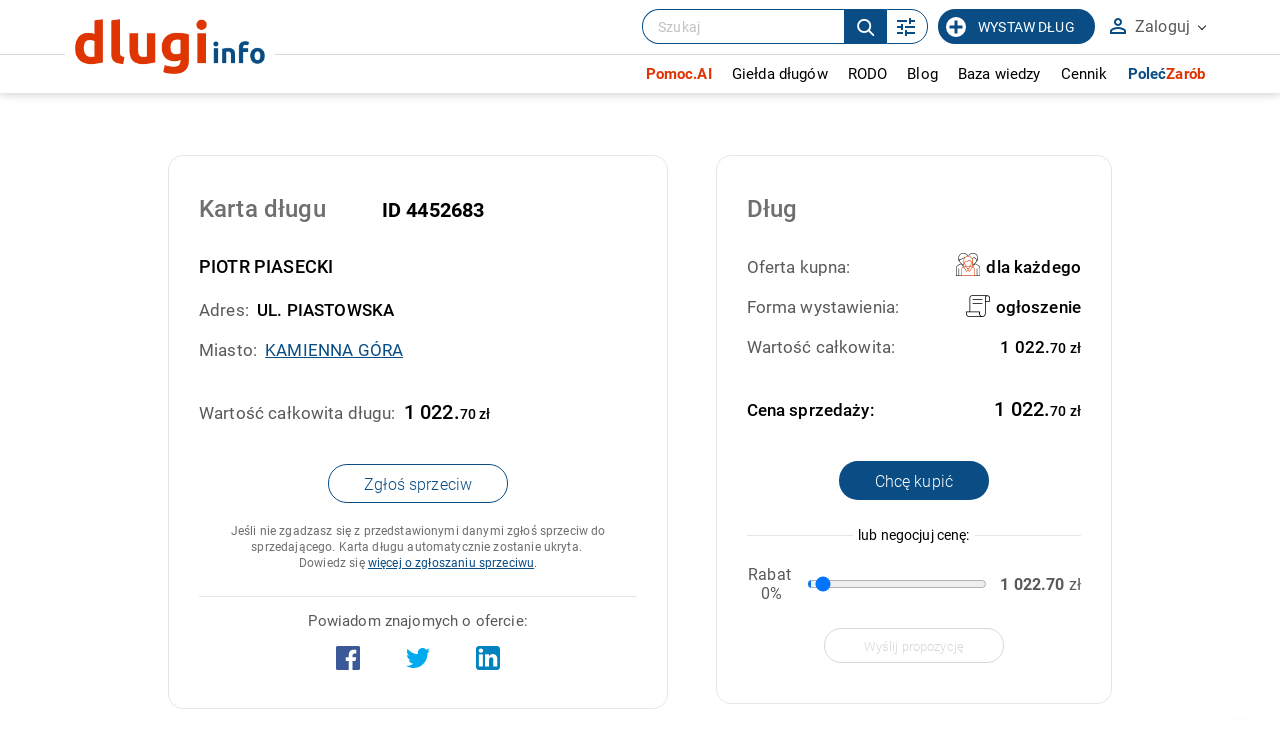

--- FILE ---
content_type: text/html; charset=UTF-8
request_url: https://www.dlugi.info/wierzytelnosc/4452683/PIOTR-PIASECKI
body_size: 35567
content:
<!DOCTYPE html><html lang="pl"><head> <meta http-equiv="content-type" content="text/html; charset=utf-8" /> <meta name="viewport" content="width=device-width, initial-scale=1.0" /> <link rel="apple-touch-icon" sizes="180x180" href="/fav/apple-touch-icon.png"> <link rel="icon" type="image/png" sizes="32x32" href="/fav/favicon-32x32.png"> <link rel="icon" type="image/png" sizes="16x16" href="/fav/favicon-16x16.png"> <link rel="manifest" href="/fav/site.webmanifest"> <link rel="mask-icon" href="/fav/safari-pinned-tab.svg" color="#094d84"> <link rel="shortcut icon" href="/fav/favicon.ico"> <meta name="msapplication-TileColor" content="#ffffff"> <meta name="msapplication-config" content="/fav/browserconfig.xml"> <meta name="theme-color" content="#094d84"> <meta name="author" content="dlugi.info" /><meta name="robots" content="index,follow" /><meta property="og:type" content="article" /><meta property="og:image" content="https://www.dlugi.info/gfx/logo_dlugi_info_fb.jpg" /><meta name="description" content="Zachęcamy do kupna długu Piotr Piasecki z miasta Kamienna Góra i do zapoznania się z innymi ofertami sprzedaży długów wystawionymi w serwisie dlugi.info" /><meta property="og:title" content="Piotr Piasecki - Kamienna Góra - ID 4452683 | Dlugi.info - odzyskaj swoje pieniądze" /><meta property="og:description" content="Zachęcamy do kupna długu Piotr Piasecki z miasta Kamienna Góra i do zapoznania się z innymi ofertami sprzedaży długów wystawionymi w serwisie dlugi.info" /> <meta name="google-site-verification" content="KP3jhw69-2sso_sLoK29KX0n8BFH4Fi2o5ZHIPGkUHk" /> <meta name="google-site-verification" content="k8L-V-Xv0RaS5Tdxfcfs9YWAH15GvjRIT4fRmysHLDE" /> <title>Piotr Piasecki - Kamienna Góra - ID 4452683 | Dlugi.info - odzyskaj swoje pieniądze</title> <style> *,.robotoBold,.robotoLight,.robotoRegular{font-family:Roboto}*,.form-box__form--loading:after,:after,:before{box-sizing:border-box}.a_button_light,.table_debts tr,a{cursor:pointer}.robotoRegular{font-weight:400}.robotoLight{font-weight:300}.input__hint strong,.input__info--big,.robotoBold{font-weight:600}@keyframes spinner{to{transform:rotate(360deg)}}body,footer,header,html,img{border:0;margin:0;padding:0}#column_left a.sub_menu_select,#column_left a:hover,#menu_bottom a:hover,.a_button_med_frame,.a_mark,.a_mark_hov:hover,.a_tab_more span,.h2_promo_table_promo,.ma_options span,.mark,.marked,.media_item a,.movie_label span,.paginationControl a:hover,.tabs a.active,.tabs a:hover,a.a_copy:hover,a.a_doc_mini_down:hover,a.a_html_mini:hover,a.a_link_mini_down:hover,a.a_part:hover,a.a_part_big:hover,a.a_pdf_mini:hover,a.a_pdf_mini_down:hover,h1,h2,h3 a:hover,h5.h5_title,ul#menu a.menu_select,ul#menu li ul li a.clock_01:hover,ul#menu li ul li a.clock_02:hover,ul#menu li ul li a.clock_03:hover,ul#menu li ul li a:hover strong,ul#menu li:hover a,ul#menu_vert a.sub_menu_select,ul#menu_vert li a:hover{color:#df3502}#a_button_menu:hover span,#to_top_box,.a_button_big,.a_button_med_frame:hover,.a_button_mid,.a_button_small,.check_box h2,.marked-bg,.payment_box h2,h2.h2_news,h2.h2_price_info,input[type=button],input[type=submit]{background:#df3502}#a_movies::after,#a_movies::before,#to_top,.a_button_med_frame,.span_show_more2::after,.span_show_more::after,.sprite_circle,a.a_cdr:hover,a.a_doc:hover,a.a_jpg:hover,a.a_pdf:hover,a.sort::after,a.sort::before,a.sort_down::after,a.sort_down::before,a.sort_up::after,a.sort_up::before{border-color:#df3502!important}*{font-weight:400;color:#595959;letter-spacing:.15px}html{height:100%}body{background:#fff}a{color:#094d84;text-decoration:underline}a.noline{text-decoration:none}@media (hover:hover){a:hover{text-decoration:none}}a:active,a:focus{outline:0}::selection{background:#df3502;color:#fff}::-moz-selection{background:#df3502;color:#fff}.clear{clear:both}.clear--after:after{content:'';position:relative;width:100%;clear:both;display:block}.relpos{position:relative}.relpos.nowr{white-space:nowrap}.inline{display:inline-block}.trans2{transition:all .2s ease}#top_scroll,#top_scroll.low,.trans4{transition:all .4s ease}.left{float:left}#top_search_box,.right,ul#menu{float:right}@media all and (max-width:768px){.right--table{margin-bottom:10px;float:none}}.italic{font-style:italic}.center,.ctr{text-align:center}.to_left{text-align:left}.rt,.to_right{text-align:right}.upp{text-transform:uppercase}.invis{display:none}.invis_op{visibility:hidden;opacity:0}.ten{height:10px}.fiteen{height:15px}.twenty{height:20px}.fifty{height:50px}.looo,.soo{width:1000px;position:relative;margin:0 auto}@media all and (max-width:1200px){.looo--pdd,.soo--pdd{padding:0 40px}}@media all and (max-width:700px){.looo--pdd,.soo--pdd{padding:0 5px}}.soo{width:500px}.nobr{white-space:nowrap}.green{color:#36be5c}.red{color:red}.ovhid{overflow:hidden}.a_button_light.mar_left,.mar_left{margin-left:0}.mar_top_40{margin-top:40px}.fancybox-lock,.fancybox-overlay{overflow:visible!important}hr{color:none;background-color:none;border:1px solid #d1d1d1;border-style:none none solid}hr.low_margin{margin:2px 0}#loading,.loading{height:100px;background:url(/gfx2/loader.gif) center no-repeat;width:auto}.column_box{width:200px}.a_button_light{font-size:9pt;text-transform:uppercase;text-decoration:none;border:1px solid #d0d0d0;padding:6px 10px;margin:10px;display:inline-block;font-weight:400}.a_button_light:hover{background:#f1f1f1}.a_button_light.right{margin-right:0}.a_button_light.top{margin-top:0}.a_button_big,.a_button_mid,.a_button_small{color:#fff;font-size:15pt;text-transform:uppercase;text-align:center;font-weight:500;padding:20px 40px 20px 30px;display:inline-block;position:relative;text-decoration:none}.a_button_big:after,.a_button_mid:after{content:'';position:absolute;top:50%;width:0;height:0}.a_button_big:hover{box-shadow:0 0 15px grey}.a_button_mid:hover,.a_button_small:hover{box-shadow:0 0 7px grey}.a_button_big:after{right:10px;margin-top:-7px;border-top:9px solid transparent;border-bottom:9px solid transparent;border-left:9px solid #fff}.a_button_mid{font-size:12pt;padding:10px 25px 10px 10px}.a_button_mid:after{right:8px;margin-top:-4px;border-top:5px solid transparent;border-bottom:5px solid transparent;border-left:5px solid #fff}.a_button_small{font-size:9pt;padding:5px 7px}.a_button_green{background:#16821A}.a_button_call{min-width:250px;padding:10px 15px 10px 5px;margin:5px 10px}.a_button_wide{padding:20px 90px 20px 80px;position:relative}.a_button_med_frame,.a_button_med_frame_gray,.a_button_med_frame_gray_free{padding:10px 30px;font-weight:700;min-width:280px;margin-top:55px;text-align:center;position:relative;text-transform:uppercase}.a_button_med_frame{border-style:solid;border-width:3px;display:inline-block;text-decoration:none;max-width:90%}.a_button_med_frame:hover{color:#fff}.a_button_med_frame_gray,.a_button_med_frame_gray_free{border:1px solid #b0b0b0;display:inline-block;text-decoration:none;max-width:90%;color:#7f7f7f}ul#menu li ul li,ul#menu li ul li a{text-align:left;margin:0;width:250px}.a_button_med_frame_gray:hover,.a_button_med_frame_gray_free:hover{color:#fff;background:#b0b0b0}.a_button_med_frame_gray_free{min-width:10px;padding:10px 20px;margin-top:0}a.a_copy{font-size:9pt;margin:7px 0 0;padding:0 0 0 20px;background:url(/gfx/ico_copy.png) no-repeat;display:block}@media all and (max-width:1000px){.looo,.soo,.wid-800,.wid-850,.wid-870{width:100%}.a_button_med_frame{min-width:0;width:90%;margin-top:25px}}@media only screen and (max-width:700px){.a_button_med_frame br{display:none}.fifty{height:25px}.twenty{height:10px}.ten{height:5px}.a_button_med_frame_gray{margin-top:0}}@media only screen and (max-width:400px){.a_button_big::after{display:none}.a_button_wide{max-width:300px;padding:20px}}a.a_close,a.a_top{display:inline-block}@media all and (-ms-high-contrast:none){.news_diag_1::after,.news_diag_2::after{background:linear-gradient(to right top,#fff 50%,rgba(0,0,0,0) 50%)}.news_diag_2::after{background:linear-gradient(to left top,#fff 50%,rgba(0,0,0,0) 50%)}.a_top{padding-bottom:10px;padding-top:9px}.help_01::before,.help_02::before,.help_03::before{line-height:18px}}@media only screen and (max-width:450px){#search_box_query{width:90%}}#top{border-bottom:1px solid #ccc;height:36px;text-align:right;width:100%;position:fixed;background:#fff;z-index:9999;backface-visibility:hidden}#top.only_main{right:40px}.subpage-header{height:auto;min-height:80px}.subpage-header h1{font-size:24px;padding-top:35px;padding-bottom:10px;margin:0;color:#000;font-weight:500}.subpage-header__logo{max-height:40px;vertical-align:middle;margin:-5px 0 0 7px}@media all and (max-width:768px){.subpage-header h1{padding:20px 0}.subpage-header__logo{max-height:30px;margin:-3px 0 0 7px}}@media all and (max-width:550px){.subpage-header h1{padding:20px 15px}.subpage-header__logo{max-height:23px;margin:-1px 0 0 7px}}a.a_top{text-transform:uppercase;font-weight:700;padding:9px 12px;text-decoration:none;font-size:14px;height:35px}.table_card th,a.a_top_bg span,ul#menu li ul,ul#menu li ul li a{font-weight:400}a.a_top_bg{background:#f4f4f4}a.a_top_bg:hover{background:#ececec}a.a_top_reg:hover{background:#f4f4f4}a.a_close{padding:2px}#a_button_menu{float:left;width:35px;height:35px;border-right:1px solid #b4b4b4;margin:0;text-align:center;display:none}#a_button_menu span{width:21px;height:4px;display:block;background:#b4b4b4;margin:5px 7px}#a_button_menu span:first-child{margin-top:7px}.a_top_debts{display:inline-block;width:45px;height:33px;background:url(/gfx2/ico_clock_01.png) center 1px no-repeat;border-left:1px dashed #b4b4b4}.a_top_debts:hover{background-color:#f1f1f1}.a_top_debts.debts_02{background-position:center -43px}.a_top_debts.debts_03{background-position:center -86px;border-right:1px dashed #b4b4b4}#top_search_box{padding:5px;margin:0 3px}#top_scroll{margin-left:130px;opacity:0;max-height:34px;overflow:hidden}#top_scroll.low{opacity:1}@media only screen and (max-width:1000px){#top_scroll{display:none}#a_button_menu{display:block}}@media only screen and (max-width:700px){#log_panel,#top{height:auto}#log_panel.hint::after,#log_panel.hint::before,#top a.a_top_bg span{display:none}#top.only_main #log_panel.hint{right:0}#log_panel{position:relative;box-shadow:none;width:100%;border-left:0;border-right:0;border-bottom:0;left:auto;right:auto;top:auto;max-width:none}}ul#menu{list-style:none;margin:30px 0 0;padding:0}ul#menu li{float:left;position:relative;background:0 0}ul#menu li.over ul,ul#menu li:hover ul{display:block}ul#menu li a{float:left;color:#6f6f6f;font-size:14pt;text-decoration:none;padding:14px 10px;margin:0 7px;display:block}ul#menu li a.expand{padding-right:18px}ul#menu li a.expand:after{content:'\00BB';position:absolute;top:16px;right:6px;transform:rotate(90deg);color:silver}ul#menu li:last-child a{margin-right:0;padding-right:0}ul#menu li ul{list-style:none;display:none;position:absolute;width:250px;top:45px;left:10px;padding:0;margin-left:0;background:#fff;z-index:20}ul#menu li ul li{display:block;padding:0;border-top:1px solid #e3e3e3}ul#menu li ul li:hover{border:none;border-top:1px solid #e3e3e3}ul#menu li ul li:first-child{border:none}ul#menu li ul li a{font-size:9pt;padding:10px 15px 10px 50px;min-height:20px;height:auto;border:0;display:block}ul#menu li ul li a.clock_01,ul#menu li ul li a.clock_02,ul#menu li ul li a.clock_03{background:url(/gfx2/ico_clock_01.png) 8px 12px no-repeat;color:#6f6f6f}ul#menu li ul li a.clock_02{background-position:8px -32px}ul#menu li ul li a.clock_03{background-position:8px -77px}@media only screen and (max-width:1000px){ul#menu{margin:0;text-align:center;float:none;width:100%;position:relative}ul#menu li{float:none;display:inline-block}ul#menu li a,ul#menu li a.expand{padding-right:0}ul#menu li ul li{float:left}}@media only screen and (max-width:700px){ul#menu li ul,ul#menu li ul li,ul#menu li ul li a{float:none;width:100%}ul#menu li{width:100%;display:block}ul#menu li a{display:block;float:none;text-align:left;border-top:1px solid #e3e3e3;margin:0;padding:5px;font-size:12pt}ul#menu li a.expand::after{top:8px}ul#menu li ul{position:relative;height:auto;top:auto;left:auto}}.my-menu__account-link,input[type=checkbox].ma_chck{display:none}@media all and (max-width:1000px){.my-menu__account-link{display:block}.my-menu__account-link a{background:#f1f1f1}}#bottom_footer{height:85px;background:#aeaeae;padding-top:15px}#about,#about a{color:#fff;font-size:10pt;text-decoration:none}@media all and (max-width:1000px){#bottom_footer{text-align:center;height:auto;padding-bottom:10px}#about.right{display:block;text-align:center;float:none;margin:1px auto 2px}}.payment_box table,.table_card,.table_debts,.table_form,.table_light,.table_list,.table_price_info,.table_prices,.table_simple,table{border-collapse:collapse;width:100%;max-width:100%;margin:20px auto}.table_simple.tab_bg{background:#f8f8f8}td.td_check_no{background:url(/gfx/ico_checkbox_01.png) center right no-repeat}td.td_check_yes{background:url(/gfx/ico_checkbox_02.png) center right no-repeat}.table_simple.td_small td,.table_simple.td_small th,.td_small td,.td_small th{font-size:10pt}.payment_box table{margin:0;font-size:9pt}.payment_box table td{border-bottom:1px solid #d1d1d1;border-right:1px solid #d1d1d1}.payment_box table tr td:last-child{border-right:0}.table_debts tr.multiOperation:hover td{background:0 0}.table_debts .last-right{text-align:right}.table_debts td.price{width:140px}@media all and (max-width:550px){.table_debts td.full{width:100%}}@media all and (max-width:420px){.table_debts--mobile td.price{bottom:0}.table_debts--mobile td.city{max-width:45%}.table_debts--mobile td .relpos{height:100%}.table_debts--mobile td .hidden-content__link{position:absolute;right:-12px;left:auto;bottom:0}}@media all and (max-width:1200px){.table_debts--objections td{font-size:14px!important;padding:10px}.table_debts--objections td .show_hint{padding:30px 0 5px}.table_debts--objections td .show_hint:before{left:0;top:10px}}@media all and (max-width:700px){.table_debts--objections td .show_hint{padding:0 0 5px}.table_debts--objections td .show_hint:before{left:-35px;top:15px}.table_debts--objections td .show_hint.showed .hint_left{width:250px;left:-280px;font-size:14px}}@media all and (max-width:550px){.table_debts--objections td .show_hint{font-size:0;width:100%}.table_debts--objections td .show_hint:before{display:none!important}.table_debts--objections td .show_hint .hint_left{display:block;position:relative;left:auto;top:auto;font-size:14px;width:100%;max-width:100%;visibility:visible!important;opacity:1!important;border:1px solid #d7d7d7;border-radius:5px;box-shadow:none!important}.table_debts--objections td .show_hint .hint_left:after,.table_debts--objections td .show_hint .hint_left:before{display:none}}@media all and (max-width:1200px){.table_debts--objections .td__contact,.table_debts--objections .td__info{max-width:200px;overflow-wrap:break-word;word-wrap:break-word;-ms-word-break:break-all;word-break:break-all;word-break:break-word}}@media all and (max-width:700px){.table_debts--objections .td__contact,.table_debts--objections .td__info{max-width:45%}.table_debts--objections .td__info{padding-left:15%!important}}.table_debts--reports{display:flex}.table_debts--reports a{margin:5px 10px 5px 0}@media all and (max-width:550px){.table_debts--objections .td__contact,.table_debts--objections .td__info{max-width:100%}.table_debts--objections .td__info{padding-left:5px!important;width:100%}.table_debts--reports{justify-content:space-between}.table_debts--reports a{width:48%;margin:10px 0}}.table_debts__label{display:flex;flex-direction:row}.table_debts__label a{flex:1}.table_debts__label svg{margin-right:6px;min-width:10px}.table_list{margin:10px 0;width:100%}.table_list td{padding:5px;font-size:9pt;text-align:justify}.table_list th{padding:5px;border-bottom:1px solid #d1d1d1;font-size:9pt}.table_light td{padding:10px;font-size:12pt}td.to_top,th.to_top{vertical-align:top}.to_mid{vertical-align:middle}td.add_pdd,th.add_pdd{padding:10px 3px}.table_debts td.no_pdd,.table_form td.no_pdd,.table_form th.no_pdd,td.no_pdd,th.no_pdd{padding-top:3px;padding-bottom:2px}.table_price_info{margin:5px auto}tr.tr_clear,tr.tr_clear td{background:0 0;height:20px;cursor:default;visibility:hidden}.table_card tr,.table_form tr,.table_price_info tr,.table_prices tr{border-bottom:1px solid #d8d8d8}.table_light tr,.table_simple tr{border-bottom:1px dotted #d8d8d8}.table_card tr:last-child,.table_light tr:last-child,.table_price_info tr:last-child,.table_prices tr:last-child,.table_simple tr:last-child{border-bottom:0}.table_simple td,.table_simple th{font-size:11pt;padding:7px 5px;text-align:left}.table_simple td.ctr{text-align:center}.table_card th{text-align:right;vertical-align:top;padding:15px;font-size:14pt;max-width:40%}.a_card_margin{margin:10px 0 0;color:#888;background:#fff}.table_card td{padding:15px;font-weight:700;font-size:14pt}.table_price_info td{padding:7px 15px;color:#6f6f6f;font-size:12pt}.table_prices td{padding:8px 5px 8px 0;font-size:11pt}.table_prices td.price{padding:8px 0;font-size:11pt;min-width:19%}.table_price_info td:first-child{padding:7px 15px 7px 30px}td.thin{font-weight:400;line-height:140%;color:#888}.table_form th{text-align:right;width:30%;padding:25px 10px}.table_form th nobr,.table_form th p{color:#a2a2a2;display:block;text-align:right;font-size:10pt;font-weight:400;margin:0}.table_form th nobr strong,.table_form th p strong{font-weight:500}.table_form td{height:40px}span.req{color:red;font-weight:400;padding-left:5px}#sliders th,.table_debts th{text-transform:uppercase;font-size:10pt;color:#b8b8b8;text-align:left;padding:12px}.h2_promo_table_promo,.table_debts h2.h2_promo_table,.table_debts td,.table_form td{font-size:11pt;margin:0;position:relative;font-weight:400}.table_debts th a{color:#b8b8b8;text-decoration:none}td.rt,th.rt{text-align:right}.table_debts td,.table_form td{border:0;padding:25px 12px}.table_debts h2.h2_promo_table{text-decoration:underline;color:#595959}.h2_promo_table_promo{color:#094d84!important;padding:8px 5px 8px 35px;font-weight:700}.table_debts h2.h2_promo_table,.table_debts td{color:#595959}.table_debts .table-head,.table_debts.tab_no_href tr,a.a_def{cursor:default}#sliders tr.odd,.table_debts tr:nth-child(even){background:#f4f4f4}.table_debts tr:nth-child(odd){background:#fff}.table_debts.tab_mini td{padding:3px;font-size:10pt}.table_debts tr.even_promo td:first-child::before,.table_debts tr.odd_promo td:first-child::before,.table_debts tr.td_promo td:first-child::before{content:'\002605';position:absolute;left:13px;top:50%;margin-top:-16px;font-size:15pt}.table_debts tr.td_promo td:first-child::before{margin-top:-40px}td.img_ctr img{max-width:130px;display:block;margin:15px auto}.table_a_list{display:block;margin:2px 0 2px 5px}.no_sort,a.sort,a.sort_down,a.sort_up{display:inline-block;padding:15px 10px 5px 0;position:relative}.blank_sort{padding-top:22px}a.sort::after,a.sort::before,a.sort_down::after,a.sort_down::before,a.sort_up::after,a.sort_up::before{content:'';width:0;height:0;position:absolute;right:-10px;top:50%;margin-top:-12px;border-left:5px solid transparent!important;border-right:5px solid transparent!important}a.sort::after,a.sort_down::after,a.sort_up::after{margin-top:7px}a.sort_down::before{border-top:8px solid transparent!important;border-bottom:8px solid silver!important}a.sort_down::after{border-bottom:8px solid transparent!important;border-top:8px solid}a.sort_up::before{border-top:8px solid transparent!important;border-bottom:8px solid}a.sort_up::after{border-bottom:8px solid transparent!important;border-top:8px solid silver!important}a.sort::before{border-top:8px solid transparent!important;border-bottom:8px solid silver!important}a.sort::after{border-bottom:8px solid transparent!important;border-top:8px solid silver!important}.bg_light{background:#fafafa}.lightred{background:#fff5f5}.lightinfo{background:rgba(254,189,0,.3);color:#000}.table_debts h2.h2_promo_table{padding:8px 5px}.table_debts th{font-weight:400}.table_debts th span{color:inherit}.table_debts tr,.table_debts tr:first-child{border-bottom:1px solid #e6e6e6}.table_debts tr:nth-child(2n){background:0 0!important}.table_debts tr:hover td{background:0 0!important}#bg_search,#search_box{background:#ebebeb;height:125px}.table_debts tr.even_promo td:first-child:before,.table_debts tr.odd_promo td:first-child:before{color:#b2b2b2}.table_debts td{font-size:15px;height:70px}.table_debts td h2{font-size:17px;font-weight:400;padding:8px 5px 8px 35px}@media all and (min-width:700px) and (max-width:1100px){.table_debts--listing td{font-size:12px;padding:5px}.table_debts--listing .break-data{overflow-wrap:break-word;word-wrap:break-word;-ms-word-break:break-all;word-break:break-all;word-break:break-word;-ms-hyphens:auto;-moz-hyphens:auto;-webkit-hyphens:auto;hyphens:auto}.table_debts--listing th{font-size:12px;padding:12px 9px 12px 8px}.table_debts--listing .input__button{font-size:11px!important;margin-left:-15px;padding:8px 6px 6px!important;margin-bottom:10px}.table_debts--listing .button-options__title{font-size:11px!important;padding:8px 8px 6px 22px!important}}@media all and (max-width:1050px){.table_debts:not(.table_debts--listing) td{font-size:16px;padding:10px 12px 10px 6px}.table_debts:not(.table_debts--listing) td h2{font-size:16px}}@media all and (max-width:700px){.table_card,.table_debts,.table_form,.table_price_info{max-width:100%}.table_card td,.table_card th,.table_debts h2.h2_promo_table,.table_debts td,.table_form td,.table_form th,.table_price_info td,.table_price_info th{font-size:10pt;padding:5px 3px}.table_debts th{font-size:10pt}.table_debts,.table_debts tbody,.table_debts td,.table_debts th,.table_debts tr{display:inline-block}.table_form td,.table_form th{display:block}.table_debts tr.multiOperation,.table_form th div.show_hint .hint,.table_form th div.show_hint::before,.table_form th p,div.show_hint_small.show_hint .hint,div.show_hint_small.show_hint::before{display:none}.table_debts tr{width:100%}.table_debts tr.fifty{height:auto}.table_debts td,.table_debts.tab_mini td{border:none;border-bottom:1px solid #eee;position:relative;padding-left:50%;text-align:left;width:49%;padding-right:1%;box-sizing:content-box}.table_debts td:before{position:absolute;top:6px;left:6px;width:45%;padding-right:10px;content:attr(data-label)}.table_debts td.hun{min-height:60px}.table_debts h2.h2_promo_table_promo{position:relative;text-align:left;padding:0;margin:0;font-size:9pt}.table_debts h2.h2_promo_table{padding:0}.table_form td,.table_form th{width:auto;text-align:left;height:auto}.table_form td.ctr{text-align:center}.table_form td label{max-width:80%}.table_form th div.show_hint,.table_form th p,div.show_hint_small.show_hint{padding-left:0}.table_form input.in_form,.table_form input.in_short,.table_form select,textarea.intall{width:90%;padding:10px;display:inline-block;margin:0 5px 5px 0}.table_form input.in_inline{padding:10px}.table_form input.in_nip{max-width:100%}.table_debts th{position:relative;top:auto;left:auto;display:inline-block;padding:1vw 2vw;white-space:nowrap}.table_debts th.rt{float:right}.table_debts tr{position:relative;padding:2vw 2vw 2vw 5vw;margin-bottom:2vw;height:auto}.table_debts tr:not(.table-head){border:1px solid #e6e6e6}.table_debts tr.table-head{border:0;padding-bottom:0}.table_debts td{height:auto;border:0;font-size:3vw;width:70%;box-sizing:border-box;padding:5px 0}.table_debts td:before{display:none!important}.table_debts td.price{position:absolute;width:30%;text-align:right;top:2.2vw;right:3vw;font-size:3vw}.table_debts td.city{font-size:2.5vw;vertical-align:top}.table_debts td h2,.table_debts td h2.h2_promo_table,.table_debts td h2.h2_promo_table_promo{font-size:3vw}.table_debts tr.even_promo td:first-child::before,.table_debts tr.odd_promo td:first-child::before,.table_debts tr.td_promo td:first-child::before{left:-3.5vw;top:.5vw;font-size:3vw;line-height:3vw;margin-top:0;display:block!important}}@media all and (max-width:700px) and all and (max-width:550px){.table_debts td.price{right:2vw}}@media all and (max-width:600px){.table_debts{margin-top:1%}.table_debts tr{padding-top:3vw}.table_debts td{font-size:4vw;vertical-align:top}.table_debts td.price{font-size:4vw;top:3vw}.table_debts td.city{font-size:3.5vw}.table_debts td h2,.table_debts td h2.h2_promo_table,.table_debts td h2.h2_promo_table_promo{font-size:4vw}.table_debts tr.even_promo td:first-child::before,.table_debts tr.odd_promo td:first-child::before,.table_debts tr.td_promo td:first-child::before{left:-4vw;top:1.5vw;font-size:4vw;line-height:4vw}}@media all and (max-width:400px){.choose-payment-payu table td{display:inline-block;width:100%}.choose-payment-payu table td td{width:50%}.choose-payment-payu table tr{display:inline-block;width:100%}}.td__buttons{max-width:140px}@media all and (max-width:550px){.table_debts__label{flex-direction:column}.td__buttons{max-width:none;width:92%!important;display:block!important;padding-top:10px!important}.td__buttons .input__button{width:100%}}@media all and (max-width:900px){body.myaccount-i-am-debtor .myaccount-column{display:none}body.myaccount-i-am-debtor .myaccount-main{max-width:100%}}#main_tools{height:125px;background:#f4f4f4}#bg_search{width:50%;position:absolute}#search_box{position:relative;padding-top:17px}.label_search_mini{float:left;font-size:8pt;margin-top:3px;color:silver}.label_search{font-size:12pt;color:#a9a9a9;display:block}.label_search sup{font-size:8pt;color:#a9a9a9;margin-top:5px}.field_partners{border:0;border-top:1px solid #dedede;position:relative;margin:15px 5px;padding:0}.field_partners legend{text-align:left;color:#aeaeae;text-transform:uppercase;font-size:9pt;margin-left:-10px;padding:0 10px 0 23px;letter-spacing:.1em}.img_coop{margin:3px;max-width:29%;vertical-align:middle}.img_coop.coop_2{max-width:45%;max-height:80px}.img_part{margin:15px;max-width:105px;vertical-align:top}#a_adv_search{position:absolute;top:100%;right:18%;text-decoration:none;font-size:11px;background:#eee;padding:3px 10px;border-bottom-left-radius:3px;border-bottom-right-radius:3px}#a_adv_search:hover{background:#d3d3d3}@media only screen and (max-width:1000px){#bg_search{display:none}#main_tools,#search_box{height:auto;min-height:125px;margin-bottom:30px}#main_tools .wid-1-3,#main_tools .wid-2-3{width:100%}#search_box{text-align:center;padding-bottom:40px}#a_adv_search{right:20%}.field_partners{margin:0;border:0;padding-bottom:5px}.field_partners legend{position:absolute;display:block;width:200px;left:50%;margin-left:-100px;padding:0 10px}.field_partners img{margin-top:22px;margin-bottom:0}.label_search_mini{float:none;text-align:center}}@media only screen and (max-width:768px){#a_adv_search{right:25%;font-size:10px}}@media only screen and (max-width:400px){#search_box input.button_big{display:block;margin:10px auto 5px}}input,select,textarea{background:#fff;border:1px solid #d0d0d0;padding:8px;display:inline-block}.input__item--select.error,input.error,select.error,textarea.error{border-color:#d93025}input[disabled]:not(.date_picker),input[readonly]:not(.date_picker),select[disabled]:not(.date_picker),select[readonly]:not(.date_picker),textarea[disabled]:not(.date_picker),textarea[readonly]:not(.date_picker){background:#f0f0f0}input:focus,textarea:focus{color:#4a4a4a;box-shadow:0 0 5px silver}#multiButtons input,.in_margin_right{margin-right:10px}textarea{resize:none;font-size:10pt}textarea .textar_clean:focus,textarea.textar_clean{border:0;background:0 0;box-shadow:none}textarea.intall{max-width:400px;width:100%;padding:10px;min-height:100px}label.error{color:#d93025;font-size:9pt;display:block;margin-bottom:3px;width:100%}label.label_radio{display:block;margin:3px 0 5px 27px}label.label_checkbox{display:block;margin:1px 0 5px 27px}label.label_checkbox_mini{display:block;margin:1px 0 0 25px}.pay_box label.error{position:absolute;left:30%}.pay_box--payu{display:flex;flex-direction:row;justify-content:center}@media all and (max-width:550px){.pay_box--payu{flex-direction:column}}.pay_box__item{width:100%;display:flex;flex-direction:column;padding:20px;align-items:center}.pay_box__item .input__button{margin:auto;padding:15px 25px;border-radius:25px}input.ma_button{background:silver;margin-right:10px}input[type=button],input[type=submit]:not(.input__button){color:#fff;padding:5px 10px;border:0;font-weight:300;text-transform:uppercase;cursor:pointer;border-radius:13px}input[type=button]:focus,input[type=submit]:not(.input__button):focus{color:#fff}input[type=button]:hover,input[type=submit]:not(.input__button):hover{box-shadow:0 0 5px #d1d1d1}input[type=button].button_small{padding:3px 7px;margin:0 10px}input[type=button].button_gray{padding:3px 7px;margin:5px 0;background:silver;width:100%}input[type=button].button_gray--light-blue{background:#fff;color:#094d84;padding:7px;border:1px solid #094d84;border-radius:16px}input[type=submit].button_big{padding:11px 20px;font-size:17pt;max-width:80%;white-space:normal}input[type=submit].btn_mark_big{padding:6px 15px;font-size:15pt}input[type=submit].button_search{margin-left:25px}input[type=submit].btn_payu{width:290px;max-width:95%;height:50px;background:url(/gfx2/payu_account_button_long_03.png) center no-repeat;border-radius:40px;font-size:0}input.in_small{padding:3px;max-width:150px}input.in_mini{padding:3px;max-width:50px;margin:0 10px}input.in_medium{padding:7px;max-width:200px}input.in,input.in_form{padding:10px;font-size:12pt;width:400px;margin-top:10px;margin-bottom:10px}@media all and (max-width:1000px){input.in,input.in_form{max-width:300px}}input.in_nip{max-width:350px}.form-box__form,.form-box__message,.in_inline_long,.input__hint span img,.input__item,.input__multi .input__item{max-width:100%}input.in_calendar{width:170px;padding-right:30px!important;background:url(/gfx2/ico_calendar.png) center right 5px no-repeat #fff}input.in_login{width:100%;margin:1px 0 3px}input.in_search{padding:10px;font-size:20pt;width:70%}input[type=radio],input[type=checkbox]{background:0 0;border:0;float:left}input[type=checkbox].ma_chck+label.ma_chck_label{padding-left:20px;height:20px;display:inline-block;line-height:20px;background-repeat:no-repeat;background-position:0 0;font-size:15px;vertical-align:middle;cursor:pointer}input[type=checkbox].ma_chck:checked+label.ma_chck_label{background-position:0 -20px}input[type=range]{background:0 0;border:0;margin:0 auto;cursor:pointer;height:5px}input[type=range]::-moz-range-track{-moz-appearance:none;background-color:silver;height:5px}input[type=range]::-webkit-range-track{-moz-appearance:none;background-color:silver;height:5px}input[type=range]::-webkit-slider-thumb{-webkit-appearance:none!important;border-radius:50%;background-color:#094d84;height:20px;width:20px}input[type=range]::-moz-range-thumb{-moz-appearance:none;border-radius:50%;background-color:#094d84;height:20px;width:20px}input[type=range]:focus{box-shadow:none}.in_charge{padding:7px;width:130px;font-size:20pt;margin:0 10px}.in_inline_long{margin:5px 5px 5px 0}.in_captcha{width:150px;display:inline-block;padding:5px}@media all and (max-width:550px){.in_inline_long{max-width:210px}.in_captcha{width:100%;margin-bottom:10px}}.btn_alone{margin:10px}.in_maxwd{max-width:180px}a.button_gray{background:silver!important}.ma_chck_label{background-image:url(/gfx/checkbox.2.0.png)}::-webkit-input-placeholder{color:#c1c1c1}:-moz-placeholder{color:#c1c1c1}::-moz-placeholder{color:#c1c1c1}:-ms-input-placeholder{color:#c1c1c1}@media all and (max-width:1000px){input.in_search{width:60%}.button_search{max-width:25%}}@media all and (max-width:700px){input[type=submit].button_big.button_search{padding-left:5px;padding-right:5px}}@media all and (max-width:500px){input.in,input.in_form{width:100%}}.input__label--float,.input__text{transition:all .2s;touch-action:manipulation}.input__label--float--hide-complete,.input__text--hide-complete{visibility:hidden;position:absolute;right:0}.input__label{position:relative}.input__label-promo{position:relative;display:inline-block;padding:3px 9px;background:red;border-radius:10px;color:#fff;font-size:10px;text-transform:uppercase;margin:0 0 0 20px}.input__label--upper{text-transform:uppercase}.input__label--float{padding:0 5px 0 3px;color:#888;background:#fff;display:inline-block;margin:auto auto -7px 10px;pointer-events:none;z-index:99}@media all and (max-width:550px){.input__label--float{font-size:14px}}.input__label--checkbox{font-size:12px;color:#888;padding:0 0 0 10px;cursor:pointer}.input__label--checkbox-error{left:34px!important;top:-20px!important;width:auto!important}.input__label--checkbox-error--bottom{top:102%!important}.input__label--checkbox-error-normal{top:0!important}.input__label--checkbox-big{font-size:14px;color:#888;padding:0 0 0 15px;flex-basis:90%}.input__label--checkbox-big strong{color:#000;font-weight:500}.input__label--checkbox-big strong a{font-weight:500}.input__label--checkbox-big small{color:#000;font-size:12px}.input__label--checkbox-regular{font-size:16px;color:#000;padding:0 0 0 10px;flex-basis:90%}.input__label--p24error{position:absolute;color:#d93025!important;top:-30px;left:35px}.input__label--hidden{display:none!important}.input__more-content{font-size:14px;color:#888;line-height:130%;height:0;overflow:hidden;opacity:0;transition:all .2s ease}.input__more-content--show{opacity:1;height:auto;padding:5px 0}.input__multi{display:flex;flex-direction:row;justify-content:space-between;align-items:center}@media all and (max-width:550px){.input__multi{flex-direction:column;justify-content:flex-start}.input__multi.input__multi--radio{flex-direction:row}}.input__item{display:flex;flex-flow:column-reverse;margin-bottom:20px;position:relative}.input__item--empty{padding:5px 0}.input__item--hidden{display:none}.input__item--checkbox{flex-direction:row;margin:0;justify-content:flex-start;flex-wrap:wrap;cursor:pointer}.input__item label.error{position:absolute;top:102%;left:0;background:#fff;padding:1px;z-index:80}.input__item--mid{margin-bottom:20px}.input__item--big{margin-bottom:40px}.input__item--large{width:500px;margin:20px 0}@media all and (max-width:550px){.input__item--large{width:auto;margin:10px 0 20px;max-width:100%}}.input__item--checkbox-v{flex-flow:column;padding:20px 0 0}.input__item--radio-v{flex-flow:column;flex-direction:column;margin:0 0 auto;padding:20px 0 0}.input__item--radio-v .input__radio+label{text-align:center;padding:40px 0 0;font-size:15px;text-transform:none}.input__text,.input__text--textarea,.input__text--textarea-large{font-size:16px}.input__item--radio-v .input__radio+label:before{left:50%;transform:translateX(-50%)}.input__item--radio-v .input__radio:checked+label:after,.input__item--radio-v .input__radio:checked+label:before{left:50%;transform:translateX(-50%)}.button-options__title:after,.input__item--select:after{transform:translateY(-50%);content:''}.input__item--multi-short{width:36%}@media all and (max-width:550px){.input__item--multi-short{width:50%;margin-right:auto}.input__item--multi-short-gus{width:100%}}.input__item--multi-long{width:60%}@media all and (max-width:550px){.input__item--multi-long{width:100%;margin-right:auto}}.input__item--multi-equal{width:50%}.input__item--select:after{position:absolute;top:50%;right:15px;width:0;height:0;border-style:solid;border-width:5px 5px 0;border-color:#094d84 transparent transparent;-webkit-transform:translateY(-50%)}@media all and (max-width:900px){.input__item--hint{padding-right:40px}.input__item--hint .input__hint{left:auto;right:0}.input__item--hint .input__hint span{right:0;width:150px}.input__item--hint .input__hint span:before{left:auto;right:10px;transform:none}}.input__text{font-family:inherit;-webkit-appearance:none;cursor:text;border:2px solid rgba(255,255,255,0);box-shadow:0 0 0 1px #adafb3;padding:17px 10px;border-radius:5px;color:#000}.input__text--textarea-large.error,.input__text--textarea.error,.input__text.error{box-shadow:0 0 0 1px #d93025}.input__text--textarea-large{resize:vertical;min-height:300px;max-height:600px}.input__text--small{padding:5px}.input__text--inline{display:inline-block}.input__text--short{width:80px}.input__text.error+label.error+.input__label--float{color:#d93025}.input__info,.input__text[disabled],.input__text[readonly]{color:#6E6F71}.input__text.error+label.error+.input__label--float+.input__comment{display:none}.input__text[disabled]:not(.date_picker),.input__text[readonly]:not(.date_picker){pointer-events:none}.input__text[disabled]+.input__label--float,.input__text[readonly]+.input__label--float{background:#f0f0f0}.input__text:placeholder-shown+.input__label--float{cursor:text;max-width:80%;white-space:nowrap;overflow:hidden;text-overflow:ellipsis;transform-origin:left bottom;transform:translate(5px,1.9rem) scale(1.1);display:inline-block}.input__text:focus{outline:0;-webkit-box-shadow:none;box-shadow:none;border-color:#000;border-width:2px}.input__text:focus+.input__label--float{transform:translate(0,0) scale(1)}.input__text.error:focus{border-color:#d93025}.input__text:not(:placeholder-shown)+.input__label--float{transform:translate(0,0) scale(1)}.input__text::-webkit-credentials-auto-fill-button{margin:0;width:0;background-color:transparent}.input__checkbox{display:none}.input__checkbox+label{background:0 0;display:inline-flex;position:relative;font-size:18px;color:#939598;width:20px;height:20px;flex-basis:20px;cursor:pointer}.input__checkbox+label:before{content:'';position:absolute;width:20px;height:20px;top:-3px;left:0;font-size:20px;text-align:center;line-height:20px;border:1px solid #094d84;border-radius:2px;background:#fff}.input__checkbox.error+label:before{border-color:#d93025}.input__checkbox:checked+label:before{background:#094d84;border-color:#094d84}.input__checkbox:checked+label:after{content:'';width:12px;height:7px;position:absolute;top:2px;left:4px;display:block;border-bottom:2px solid #fff;border-left:2px solid #fff;-webkit-transform:rotate(-45deg);transform:rotate(-45deg)}.input__checkbox--big+label:before{border:2px solid #094d84}.input__button{background:#094d84;color:#fff;font-weight:300;border:1px solid rgba(0,0,0,0);cursor:pointer;display:inline-block;position:relative;text-decoration:none;padding:10px 15px 8px;border-radius:20px;text-align:center}.input__button:first-letter{text-transform:uppercase}.input__button[disabled]{background:#6E6F71}.input__button[disabled]:hover{box-shadow:none}.input__button:focus{color:#fff;outline:0}@media (hover:hover){.input__button:hover{box-shadow:0 0 11px silver;text-decoration:none;color:#fff}}.home-cta a.a_button_big:hover,.input__button--light[disabled]:hover,.reg-home-wrapper #reg-home-form input[type=text]:focus{box-shadow:none}.input__button--small{font-size:14px;border-radius:18px}@media all and (max-width:550px){.input__button--small{font-size:12px}}.input__button--rounded{border-radius:13px}.input__button--light{background:#fff;border-color:#094d84;text-align:center;color:#094d84}.input__button--light:focus,.input__button--light:hover{color:#094d84}.input__button--light[disabled]{background:#fff;border-color:#d7d7d7;color:#d7d7d7}.input__button--a{padding:5px 10px 3px}.input__button--line{white-space:nowrap}.input__button--top{margin-top:10px}.input__button--column{width:120px;margin:5px}.input__button--green{background:#36be5c}.input__button--big,.input__button--big-center{width:100%;font-size:16px;padding:18px;border-radius:29px}.input__button--big-center{width:auto;padding:15px 25px;margin:15px auto}.input__button--gray{background:#6E6F71;border-color:#6E6F71;text-align:center}.input__button--google{background:#fff;border-color:#000;text-align:center;color:#000;margin:auto}.input__button--google span{padding-left:20px;color:#000;display:inline-block}.input__button--google svg{position:absolute;left:20px}.input__button--check-captcha,.input__button--forgotten{margin-top:10px}.input__button--options{padding-left:30px}.input__button--options:hover .button-options{display:block}.input__button--notclick{cursor:default}.input__button--notclick:hover{box-shadow:none!important}.input__hint span,.input__radio+label:hover:before{box-shadow:0 0 10px rgba(0,0,0,.25)}.input__button--p24account{margin-bottom:10px}.input__button--go{padding-right:30px}.input__button--go:after{content:'';position:absolute;width:6px;height:6px;border-bottom:2px solid #fff;border-right:2px solid #fff;transform:translateY(-50%) rotate(-45deg);right:15px;top:50%;margin-top:1px}.input__button--go:hover:after{right:13px}.input__show-pass{position:absolute;top:22px;right:10px;padding:4px}.input__show-pass--active:after{content:'';width:25px;height:2px;background:#6E6F71;position:absolute;transform:translate(-50%,-50%) rotate(45deg);-webkit-transform:translate(-50%,-50%) rotate(45deg);top:50%;left:50%;outline:#fff solid 1px;margin-top:-2px}.input__show-pass--active .show-pass__icon{fill:#6E6F71}.input__comment{font-size:12px;display:block;color:#b5b5b5;letter-spacing:.4px;position:absolute;top:105%;left:5px}.input__radio+label,.input__radio+label span{color:#000;font-weight:500}.input__comment span:not(.check-pass){color:#000}.input__radio{display:none}.input__radio+label{background:0 0;display:inline-block;padding:0 0 0 35px;position:relative;font-size:16px;margin-bottom:5px;cursor:pointer}@media all and (max-width:768px){.input__radio+label span{display:none}}.input__radio+label:before{content:'';position:absolute;width:24px;height:24px;top:-3px;left:0;font-size:30px;text-align:center;line-height:30px;border:2px solid #094d84;background:#fff;border-radius:50%}.input__radio:disabled+label:before{border-color:#b5b5b5}.input__radio:disabled+label:after{background:#6E6F71!important}.input__radio:checked+label:after{content:'';width:12px;height:12px;position:absolute;top:3px;left:6px;display:block;background:#094d84;border-radius:50%}.input__info{padding:20px 0;line-height:130%;font-size:14px;background:#fff}.input__info--small{font-size:12px;padding:20px 20px 0}.input__info--center{text-align:center}.input__info--error{color:#d93025}.input__info--complete.input__info--error{padding:10px;margin:20px 0;border:1px solid #d93025;border-radius:10px}.input__info--complete.input__info--error:empty{border:0;padding:0;margin:0}.input__info--complete.input__info--ok{border:1px solid #16821A;border-radius:10px;padding:10px;margin:20px 0}.input__info--complete.input__info--ok:empty{border:0;padding:0;margin:0}.input__info--complete.input__info--warning{background:#fff3cd;border:1px solid #ffecb5;color:#664d03;border-radius:10px;padding:10px;margin:20px 0}.input__info--complete.input__info--warning:empty{border:0;padding:0;margin:0}.input__info--ok{color:#16821A}.input__info--main{padding:0 0 10px}.input__info--main:empty{padding:0}.input__info:empty{padding:0}.input__info--big{font-size:20px;color:#000}.input__info--hidden{display:none}.input__info--forgotten-email{overflow-wrap:break-word;word-wrap:break-word;-ms-word-break:break-all;word-break:break-all;word-break:break-word;-ms-hyphens:auto;-moz-hyphens:auto;-webkit-hyphens:auto;hyphens:auto}.input__with-inline label.error{position:absolute;margin-top:-25px}.input__with-inline input.error{margin-bottom:35px!important;vertical-align:baseline}.input__hint{position:absolute;top:25px;left:103%;width:30px;height:30px;border-radius:50%;border:1px solid #adafb3;display:flex;justify-content:center;align-items:center;color:#adafb3;font-size:20px;cursor:pointer}.input__hint span{position:absolute;width:200px;min-height:20px;border-radius:5px;bottom:200%;font-size:12px;padding:10px;background:#fff;visibility:hidden;opacity:0;transition:all .3s ease;pointer-events:none;z-index:200}.input__hint span:before{content:'';position:absolute;top:100%;left:50%;transform:translateX(-50%);width:0;height:0;border-style:solid;border-width:6px 4.5px 0;border-color:#fff transparent transparent}.input__hint:hover{color:#094d84}.input__hint:hover span{visibility:visible;opacity:1;bottom:150%;pointer-events:all}input[type=submit]{background:#094d84}.input__text:not(:-ms-input-placeholder)+.input__label--float{transform:translate(0,0) scale(1);display:inline-block;align-self:flex-start}.input__text:-ms-input-placeholder+.input__label--float{cursor:text;white-space:nowrap;overflow:hidden;text-overflow:ellipsis;transform-origin:left bottom;transform:translate(5px,1.9rem) scale(1.1);display:inline-block;align-self:flex-start}.check-pass{color:#b5b5b5}.check-pass--ok{color:#000}.form-box{width:100%;display:flex;justify-content:center;flex-direction:column}.form-box__form{width:300px;margin:0 auto}.form-box__form--loading:before{content:'';position:absolute;width:100%;height:100%;background:rgba(255,255,255,.8);z-index:998;top:0;left:0}.form-box__form--loading:after{content:'';position:absolute;top:50%;left:50%;width:20px;height:20px;margin-top:-10px;margin-left:-10px;border-radius:50%;border:1px solid rgba(0,0,0,0);border-top-color:#094d84;animation:spinner .9s linear infinite;z-index:999}.form-box__section{color:#000;font-size:16px;padding:5px 0 15px}.form-box__section--center{text-align:center}.form-box__spacer{height:40px}.form-box__message{font-size:16px;font-weight:500;margin:15px auto;width:600px}.form-box__message--ok{color:#16821A;padding:10px;background:#e4f3d4}.form-box__message--error{color:#d93025;padding:10px;background:rgba(255,0,0,.1)}.form-box__step{display:none}.form-box__step--1{display:block}.button-options{border:1px solid #094d84;position:relative;background:#fff;padding:0;border-radius:18px;display:inline-block}.button-options--top{margin-top:15px}.button-options__title{font-weight:300;text-transform:uppercase;cursor:pointer;display:inline-block;text-decoration:none;padding:10px 15px 8px 30px;font-size:14px;text-align:center;color:#094d84;white-space:nowrap;position:relative}.button-options__title:after{position:absolute;top:50%;left:10px;width:0;height:0;border-style:solid;border-width:5px 5px 0;border-color:#094d84 transparent transparent;-webkit-transform:translateY(-50%)}.button-options__list{position:absolute;top:100%;left:-1px;list-style-type:none;text-align:left;margin:0;padding:5px 0;width:calc(100% + 2px);border-bottom-left-radius:10px;border-bottom-right-radius:10px;background:#fff;z-index:100;border:1px solid #094d84;border-top:0;display:none}.button-options__list li{margin:0;padding:0}.button-options__list li a{display:block;padding:10px;text-decoration:none;font-size:12px}.button-options__list li a.warn{color:#d93025}.button-options__list li a:hover{text-decoration:underline}.button-options__list li:last-child a{border-bottom-left-radius:10px;border-bottom-right-radius:10px}.button-options:hover{border-bottom-left-radius:0;border-bottom-right-radius:0}.button-options:hover .button-options__list{display:block}#mid{height:auto;min-height:155px;padding-top:35px}#a_logo{float:left;margin:37px 0 0}#a_logo.low{position:fixed;top:-30px;z-index:99999}#a_logo.low img{max-height:25px;max-width:120px}#a_logo_partner{float:left;margin:30px 0 0;max-width:240px}.wid-800,.wid-850,.wid-870{max-width:100%}#logo_top img{max-height:25px;margin:6px 5px 0}@media only screen and (max-width:1000px){#mid{height:auto}#a_logo,#a_logo_partner{float:none;display:block;width:220px;margin:20px auto 10px}}.col,.column_left{float:left}.wid-1-1{width:100%}.wid-3-5{width:60%}.wid-1-5{width:20%}.wid-2-5{width:40%}.wid-2-3{width:67%}.wid-1-3{width:33%}.wid-1-4{width:25%}.wid-1-2{width:50%}.wid-150{width:150px}.wid-850{width:850px}.column_left,.wid-200{width:200px}.wid-800{width:800px}.wid-870{width:870px}.pdd_01{padding:20px 40px 40px}.pdd_01--top{padding:0 40px 40px}@media all and (max-width:550px){.pdd_01--top{padding:0 20px 20px}}.pdd_01--wide{padding:40px 0}.pdd_01--minh{min-height:50vh}.pdd_01--bottom-large{padding-bottom:100px}.pdd_02{padding:20px}.pdd_03{padding:10px}.inline_box{height:auto;min-height:180px;border:1px solid #d1d1d1;padding:0 20px;font-weight:700;font-size:10pt;margin:10px 30px 10px 0;text-align:left}.inline_box.clearbg{border:0;margin:0 30px 0 0;padding:0 20px;font-weight:400;min-height:100px}#buttons_call,#motto{border-bottom:1px dashed #b4b4b4}ul.ul_inline_box li{text-align:left}@media all and (max-width:1000px){.wid-1-3,.wid-2-3{width:100%}.wid-1-4{width:50%}}@media all and (max-width:700px){.wid-1-2,.wid-1-3,.wid-1-4,.wid-2-5,.wid-3-5{width:100%}.pdd_01{padding:15px}.pdd_01--wide{padding:5px 0}}@media all and (max-width:500px){.pdd_01{padding:15px}.pdd_01--wide{padding:40px 0}}#welcome{height:280px;background:url(/gfx2/bg_welcome.jpg) center top no-repeat #bfbfbf;box-shadow:inset 0 7px 19px -7px rgba(0,0,0,.2)}#welcome *{box-sizing:content-box}#welcome h4{color:#fff;font-size:27pt;margin:25px 0 20px}#welcome p{color:#fff;font-size:13pt;max-width:80%;padding:0}#welcome p strong{color:#fff}#welcome .a_button_big{margin:20px 0 5px;padding:15px 40px 15px 30px;text-align:left;min-width:270px}#welcome .a_button_big:first-child{margin-top:25px}#welcome .a_button_big small{color:#fff!important;display:block!important;text-transform:none!important;font-size:12pt;margin-top:5px}@media only screen and (max-width:1000px){#welcome{height:auto;padding-left:20px;padding-right:20px}}@media only screen and (max-width:700px){#welcome{text-align:center}#welcome h4,#welcome p{text-align:center;max-width:90%;margin:5px auto;font-size:10pt}#welcome h4{font-size:16pt}#welcome .a_button_big{display:inline-block;font-size:12pt;padding:10px 30px 10px 20px;margin:10px}}@media only screen and (max-width:400px){#welcome .a_button_big{min-width:0}}#motto{height:auto;min-height:75px;text-align:center;font-size:25pt;padding:15px 30px 0 0}.motto{color:#6f6f6f}.motto strong{font-size:28pt}.motto span{font-size:20pt}#buttons_call{height:200px;text-align:center}#promo{height:auto;min-height:500px}@media only screen and (max-width:1200px){#motto,#motto span{min-height:40px;font-size:22pt}#buttons_call .to_left,#buttons_call .to_right,#motto{text-align:center}#buttons_call{height:auto;min-height:30px;padding-bottom:20px}}@media only screen and (max-width:700px){#motto,.motto span{font-size:15pt;padding:0}}.shadow_bottom{height:20px;width:440px;background-image:radial-gradient(ellipse farthest-side at center center,rgba(0,0,0,.1) 0,rgba(0,0,0,0) 100%);margin:20px auto}.reg-home-wrapper{width:100%;background:url(/gfx2/bg_welcome2.jpg) center top no-repeat #353535;background-size:cover;padding:50px;position:relative}.reg-home-wrapper.load:after{content:'';width:100%;height:100%;top:0;left:0;background:url(/gfx2/loader.gif) center no-repeat rgba(255,255,255,.7);position:absolute;display:block}.reg-home-wrapper h1{margin:0;font-size:36px}.reg-home-wrapper p{color:#fff;font-size:18px}.reg-home-wrapper #reg-home-form{text-align:center;padding-top:25px}.reg-home-wrapper #reg-home-form .input-wrapper{display:inline-block;vertical-align:middle;position:relative;width:430px;margin:10px}.reg-home-wrapper #reg-home-form input[type=text]{width:100%;text-align:center;padding:20px;font-size:16px;vertical-align:middle}.reg-home-wrapper #reg-home-form .reg-home-cta{display:inline-block;background:#36be5c;position:relative;width:270px;height:62px;vertical-align:middle;margin:10px}.reg-home-wrapper #reg-home-form .reg-home-cta span{color:#fff;position:absolute;top:50%;left:50%;-webkit-transform:translate(-50%,-50%);transform:translate(-50%,-50%);text-align:center;font-size:18px;text-transform:uppercase;font-weight:700;min-width:80%}.reg-home-wrapper #reg-home-form .reg-home-cta span strong{color:#fff;display:block;font-size:30px}.reg-home-wrapper #reg-home-form .reg-home-cta:hover{background:#249744}.reg-home-wrapper #reg-home-form label.error{position:absolute;bottom:-20px;left:1px}.reg-home-wrapper #reg-home-form label[for=reg-home-email]{font-size:0}.reg-home-wrapper ::-webkit-input-placeholder{color:#4a4a4a}.reg-home-wrapper :-moz-placeholder{color:#4a4a4a}.reg-home-wrapper ::-moz-placeholder{color:#4a4a4a}.reg-home-wrapper :-ms-input-placeholder{color:#4a4a4a}.qty-wrapper{border-top:1px solid #f1f1f1}.qty-home{height:auto;min-height:75px;text-align:center;padding:35px 0 25px;color:#6f6f6f;max-width:800px;margin:0 auto;position:relative}.qty-home .qty-big{font-size:54px;font-weight:700;padding-bottom:30px}.qty-home .qty-big span{font-size:50px}.qty-home .qty-item{padding:20px;font-size:20px;text-align:center;display:inline-block}.qty-home .qty-item strong{color:#36be5c}.qty-home .qty-item.first{border-right:1px solid #ccc}.qty-home .qty-item.first strong{color:#df3502}.qty-home .vallet{top:auto;bottom:0;left:-200px}.home-cta{padding:40px 0 0;text-align:center}.home-cta br{display:none}.home-cta a.a_button_big{display:inline-block;max-width:40%;margin:3%;text-align:left;background:#fff;color:#df3502;border:2px solid #df3502;padding-right:8%;font-size:23px}.home-cta a.a_button_big small{color:#df3502;text-transform:none;display:block;margin-top:20px}.home-cta a.a_button_big:hover{color:#fff;background:#df3502}.home-cta a.a_button_big:hover small{color:#fff}.home-cta a.a_button_big:hover:after{border-color:#fff}.home-cta a.a_button_big:after{content:'';width:40px;height:40px;border:0;border-right:2px solid #df3502;border-bottom:2px solid #df3502;top:50%;right:30px;margin-top:-20px;-webkit-transform:rotate(-45deg);transform:rotate(-45deg)}.home-cta a.a_button_big.invert{color:#fff;background:#df3502}.home-cta a.a_button_big.invert small{color:#fff}.home-cta a.a_button_big.invert:after{border-color:#fff}.home-cta a.a_button_big.invert:hover{color:#df3502;background:#fff}.home-cta a.a_button_big.invert:hover small{color:#df3502}.home-cta a.a_button_big.invert:hover:after{border-color:#df3502}@media only screen and (max-width:800px){.reg-home-wrapper{padding:30px}.reg-home-wrapper h1{font-size:20px}.reg-home-wrapper p{color:#fff;font-size:15px}.reg-home-wrapper #reg-home-form{padding-top:15px}.reg-home-wrapper #reg-home-form .input-wrapper{width:80%}.reg-home-wrapper #reg-home-form input[type=text]{padding:15px;font-size:14px}.reg-home-wrapper #reg-home-form .reg-home-cta{width:80%;height:50px}.qty-home{padding:25px 0 15px;max-width:100%}.qty-home .qty-big{font-size:30px;padding-bottom:20px}.qty-home .qty-big span{font-size:30px}.qty-home .qty-item{padding:10px;font-size:15px;text-align:left;display:inline-block}.qty-home .qty-item.first{text-align:right}.home-cta{padding:0}.home-cta a.a_button_big{margin:10px;font-size:15px;padding:10px 30px 10px 10px}.home-cta a.a_button_big small{font-size:15px}.home-cta a.a_button_big:after{width:20px;height:20px;margin-top:-10px;right:20px}}@media only screen and (max-width:700px){.shadow_bottom{display:none}.qty-home .wid-1-2{width:50%}}@media only screen and (max-width:450px){.reg-home-wrapper{padding:20px;min-height:200px}.reg-home-wrapper p{font-size:13px}.reg-home-wrapper #reg-home-form{padding-top:10px}.reg-home-wrapper #reg-home-form .input-wrapper{width:100%;margin:0}.reg-home-wrapper #reg-home-form input[type=text]{font-size:14px;box-sizing:border-box}.reg-home-wrapper #reg-home-form .reg-home-cta{width:100%;box-sizing:border-box;margin:30px 0 0}.qty-home{padding:15px 0 5px}.qty-home .qty-big{font-size:20px;padding-bottom:10px}.qty-home .qty-big span{font-size:20px}.qty-home .qty-item{padding:10px 5px;font-size:15px;text-align:center;width:100%}.qty-home .qty-item.first{text-align:center;border:0}.home-cta{padding:0 20px;box-sizing:border-box}.home-cta a.a_button_big{margin:10px 0;font-size:15px;padding:10px 30px 10px 10px;width:100%;max-width:100%;box-sizing:border-box}.home-cta a.a_button_big small{font-size:15px}.home-cta a.a_button_big:after{width:20px;display:block;height:20px;margin-top:-10px;right:20px}}.captcha__wrapper{display:flex;justify-content:center;flex-direction:column}.captcha__wrapper img{width:180px;height:70px;margin:10px auto}.captcha__wrapper form{margin:auto}.captcha__wrapper dd,.captcha__wrapper dl,.captcha__wrapper dt{text-align:center;margin:10px 0}.captcha__wrapper ul.errors{list-style-type:none;padding:5px 0;margin:0 auto}.captcha__wrapper ul.errors li{display:block;color:#d93025;font-size:14px}.captcha__wrapper #csrf-label,.captcha__wrapper #submit-label{display:none}.captcha__wrapper input[name=captcha]{margin-bottom:10px}.robotoBold,.robotoLight,.robotoRegular,.top-add-debt{font-family:Roboto}.top-logo,header{left:0;background:#fff}.top-message,.top-message a,.top-message__link u{color:#df3502}.robotoRegular{font-weight:400}.robotoLight{font-weight:300}.robotoBold{font-weight:600}@keyframes spinner{to{transform:rotate(360deg)}}body{padding-top:95px}body.header-banner{padding-top:125px}@media all and (max-width:475px){body.header-banner .login-wrapper__overlay:before{top:75px}}.looo{width:1150px;max-width:100%}.looo--bottom{padding-bottom:20px}.looo--zero{padding:0}@media all and (max-width:1200px){.looo--zero{width:100vw;max-width:100vw!important;margin-left:-40px}}@media all and (max-width:768px){.looo--zero{margin-left:-20px}}header{position:fixed;top:0;width:100%;z-index:9999;height:auto;transition:all .1s linear;box-shadow:0 0 10px silver;backface-visibility:hidden}header.low .top-message{max-height:0}@media all and (min-width:1000px){header.low{height:83px}header.low .top-wrapper{height:45px}header.low .top-wrapper__sub{background:#fff}header.low .top-logo{bottom:-18px}header.low .top-logo img{max-width:120px}header.low .top-logo img.xmas{max-width:190px}header.low .top-add-debt{padding:7px 20px 6px 40px}header.low .top-buttons{margin-top:-5px}header.low .login-wrapper{margin-top:30px}header.low .search-horizontal--top .search-horizontal__button,header.low .search-horizontal--top .search-horizontal__input{height:29px}}.top-message{text-align:center;display:flex;justify-content:center;align-items:center;background:#f4f4f4;font-size:13px;height:30px;max-height:30px;transition:max-height .1s linear;overflow:hidden}@media all and (max-width:550px){.looo--zero{margin-left:-15px}.top-message{font-size:12px}}.top-message a{margin:0 4px}.top-message__link{text-decoration:none}.top-message__link u,.top-message__link:hover{text-decoration:underline}.top-wrapper{border-bottom:1px solid #d7d7d7;width:100%;height:55px;transition:all .1s linear}.top-wrapper .looo{height:100%;z-index:100}.top-wrapper__sub{display:flex;justify-content:flex-end;transition:height .1s linear}@media all and (max-width:1200px){.top-wrapper__sub{padding:0}}@media all and (max-width:550px){.top-wrapper__sub{justify-content:space-around}}.top-wrapper__submenu{display:flex;flex-direction:row}.top-wrapper__submenu-link{padding:10px;font-size:15px;text-decoration:none;color:#000;display:flex;align-items:center}.top-wrapper__submenu-link:hover{color:#094d84}@media all and (max-width:550px){.top-wrapper__submenu-link{font-size:13px;text-align:center;padding:10px 5px}.top-wrapper__submenu-link--highlighted span span{display:block}}@media all and (max-width:374px){.top-wrapper__submenu-link{font-size:12px}}.top-wrapper__submenu-link--selected{color:#df3502;text-decoration:underline}.biw-col a,.biw-col__social a,.info-how-work,.lang-switcher__lang,.my-account-menu__link,.search-horizontal__button,.top-add-debt,.top-add-debt:hover,.top-buttons__my-account,.top-wrapper__submenu-link--selected.top-wrapper__submenu-link--highlighted,a.mbc-link{text-decoration:none}.top-wrapper__submenu-link--selected.top-wrapper__submenu-link--highlighted span{text-decoration:underline}.top-wrapper__submenu-link--highlighted,.top-wrapper__submenu-link--highlighted span{font-weight:700}.top-logo{margin:0;float:none;position:absolute;bottom:-20px;padding:0 10px}.top-logo img{max-width:190px;display:block}.top-logo img.xmas{max-width:250px}body.pl .login-wrapper:before{right:84px}body.pl .login-wrapper.myaccount-modal:before{right:110px}body.pl .login-wrapper__overlay:before{right:25px}@media all and (max-width:1000px){body.pl .login-wrapper__overlay:before{right:100px}body.pl .login-wrapper__overlay--logged:before{right:127px}}@media all and (max-width:768px){body.pl .login-wrapper__overlay:before{right:32px;top:45px}}body.en .top-logo{bottom:-10px}.top-register{display:none!important}.top-buttons{position:absolute;right:0;top:9px;background:#fff;padding:0 0 0 10px;line-height:100%;font-size:16px;display:flex;flex-direction:row;align-items:center}.top-buttons__my-account span,.top-buttons__my-account svg{display:inline-block;vertical-align:middle}.top-buttons__my-account-wrapper{padding:9px 0}.top-buttons__my-account{padding:10px 25px 10px 2px;position:relative;margin-left:8px}.top-buttons__my-account:after{content:'';width:6px;height:6px;position:absolute;top:50%;right:10px;border-right:1px solid #000;border-bottom:1px solid #000;-webkit-transform:translateY(-50%) rotate(45deg);transform:translateY(-50%) rotate(45deg)}.top-buttons__my-account svg{margin:-2px 5px 0;fill:#094d84}.top-buttons__my-account:hover{box-shadow:0 0 10px rgba(9,77,132,.1)}@media all and (max-width:768px){.top-buttons__my-account{margin-left:0}}.top-buttons__my-account-wrapper{position:relative}.top-buttons__my-account-wrapper:hover .my-account-menu{display:flex}@media all and (max-width:1000px){.top-buttons__my-account-wrapper:hover .my-account-menu{display:none}}.top-buttons__search{padding:10px 7px 4px;margin-top:-2px;display:none}.top-buttons__search svg,.top-buttons__search svg path{fill:#000!important}@media all and (max-width:900px){.top-buttons__search{display:block}}.lang-switcher{position:relative;border:1px solid rgba(255,255,255,0);margin:0 0 0 5px;z-index:400}.lang-switcher__lang{padding:10px 25px 10px 15px;min-width:60px;font-size:14px;display:flex;align-items:center;color:#595959}.lang-switcher__lang--main{display:inline-block;position:relative}.lang-switcher__lang--main:after{content:'';width:6px;height:6px;position:absolute;top:50%;right:10px;border-right:1px solid #000;border-bottom:1px solid #000;-webkit-transform:translateY(-50%) rotate(45deg);transform:translateY(-50%) rotate(45deg)}.lang-switcher__lang:hover{box-shadow:0 0 10px rgba(9,77,132,.1)}.lang-switcher__list{position:absolute;top:100%;right:-1px;flex-direction:column;background:#fff;z-index:400;border:1px solid #fff;display:none}.lang-switcher__list .lang-switcher__lang:hover{box-shadow:none}.lang-switcher.expanded{border:1px solid #e6e6e6;box-shadow:0 0 10px rgba(9,77,132,.1)}.lang-switcher.expanded .lang-switcher__list{border:1px solid #e6e6e6;display:flex}.lang-switcher.expanded .lang-switcher__list a:hover{background:#e6e6e6;color:#094d84}.top-add-debt{display:inline-block;padding:10px 20px 9px 40px;vertical-align:middle;background:#094d84;border-radius:20px;color:#fff;text-transform:uppercase;margin-left:10px;transition:all .1s linear;position:relative;font-weight:400;font-size:14px}.top-add-debt span.text{color:#fff}.top-add-debt span.icon{position:absolute;top:50%;left:8px;width:20px;height:20px;border-radius:50%;transform:translateY(-50%);-webkit-transform:translateY(-50%);background:#fff;transition:all .2s ease}.top-add-debt span.icon:before{content:'';width:65%;height:3px;background:#094d84;position:absolute;top:50%;left:50%;transform:translate(-50%,-50%);-webkit-transform:translate(-50%,-50%)}.top-add-debt span.icon:after{content:'';height:65%;width:3px;background:#094d84;position:absolute;top:50%;left:50%;transform:translate(-50%,-50%);-webkit-transform:translate(-50%,-50%)}.top-add-debt:hover{box-shadow:0 0 11px silver}.top-add-debt:hover span.icon{transform:translateY(-50%) rotate(-180deg);-webkit-transform:translateY(-50%) rotate(-180deg)}.my-account-menu{display:none;flex-direction:column;position:absolute;top:100%;left:5px;width:100%;padding:0 10px;border:1px solid #e6e6e6;background:#fff;z-index:200}.my-account-menu:after,.my-account-menu:before{content:'';width:8px;height:8px;position:absolute;top:-4px;right:10px;-webkit-transform:rotate(-45deg);transform:rotate(-45deg);border-top:1px solid #e6e6e6;border-right:1px solid #e6e6e6}.my-account-menu:after{border:0;background:#fff;top:-3px}.my-account-menu__link{padding:12px 5px;text-align:center;border-top:1px solid #e6e6e6;font-size:14px;white-space:nowrap;overflow:hidden;text-overflow:ellipsis}.my-account-menu__link:hover{text-decoration:underline}.my-account-menu__link:first-of-type{border:0}.login-wrapper{height:0;opacity:0;transition:opacity .2s ease-out}.search-horizontal{padding:3% 0 0}@media all and (max-width:900px){.search-horizontal--top{display:none}}@media all and (max-width:768px){.search-horizontal--top{display:block}}@media all and (max-width:680px){.search-horizontal--top{display:none}}.search-horizontal--top .search-horizontal__input{height:35px;padding-left:15px;font-size:14px;transition:height .1s linear}.search-horizontal--top .search-horizontal__button{height:35px;padding:0 20px;transition:height .1s linear}.search-horizontal--top .search-horizontal__button--search:after{left:7px}.search-horizontal__form{position:relative;display:flex;flex-direction:row}.search-horizontal__form:active .search-horizontal__options,.search-horizontal__form:focus-within .search-horizontal__options{display:block}.search-horizontal__form:active .search-horizontal__input,.search-horizontal__form:focus-within .search-horizontal__input{border-top-left-radius:17px;border-bottom-left-radius:0}.search-horizontal__form:active .search-horizontal__button--adv,.search-horizontal__form:focus-within .search-horizontal__button--adv{border-top-right-radius:17px;border-bottom-right-radius:0}.search-horizontal__input{width:auto;flex:1;font-size:18px;height:40px;border-color:#094d84;border-top-left-radius:20px;border-bottom-left-radius:20px;border-right:0;padding-left:2%}.search-horizontal__input:focus{box-shadow:none;outline:0}@media all and (max-width:1000px){.search-horizontal--top .search-horizontal__button--search:after{left:50%}.search-horizontal__input{width:74%;font-size:16px}}.search-horizontal__button{display:inline-flex;align-items:center;justify-content:flex-start;vertical-align:middle;width:auto;height:40px;background:#094d84!important;color:#fff;font-size:15px;border:1px solid #094d84;padding:0 20px 0 40px;text-align:center;position:relative;text-transform:uppercase}.search-horizontal__button--search:after{content:'';width:28px;height:28px;position:absolute;top:50%;left:10px;transform:translateY(-50%);-webkit-transform:translateY(-50%);background:url(/gfx2/icons_v2.png) -455px -380px no-repeat;background-size:525px 450px}.search-horizontal__button--search:hover{z-index:9999;box-shadow:0 0 10px rgba(9,77,132,.4)}.search-horizontal__button--adv{background:#fff!important;color:#094d84;border-top-right-radius:20px;border-bottom-right-radius:20px}.search-horizontal__button--adv svg{position:absolute;top:50%;left:10px;transform:translateY(-50%);-webkit-transform:translateY(-50%)}.search-horizontal__button--adv:hover{box-shadow:0 0 10px rgba(9,77,132,.4)}@media all and (max-width:1000px){.search-horizontal__button{font-size:0;width:13%;padding:0}.search-horizontal__button--adv svg,.search-horizontal__button--search:after{left:50%;transform:translate(-50%,-50%);-webkit-transform:translate(-50%,-50%)}}@media all and (max-width:550px){.search-horizontal__button,.search-horizontal__input{height:40px}}.search-horizontal__options{display:none;position:absolute;top:100%;left:0;width:100%;min-height:100px;border:1px solid #094d84;border-top:0;z-index:99;background:#fff;padding:0;box-shadow:0 15px 15px 8px rgba(0,0,0,.15);border-bottom-left-radius:20px;border-bottom-right-radius:20px}.search-horizontal__options:hover{display:block}.search-horizontal__options .input__item{padding:0;margin-top:-1px;-moz-user-select:none;-webkit-user-select:none;-ms-user-select:none;border:0;outline:0}.search-horizontal__options .input__item:first-child .search-horizontal__option-label{padding-top:20px}.search-horizontal__options .input__item:first-child .search-horizontal__option-label-box:before{top:17px!important}.search-horizontal__options .input__item:first-child .search-horizontal__option-label-box:after{top:22px!important}.search-horizontal__options .input__item:last-child{align-items:flex-start}.search-horizontal__options .input__item:last-child .search-horizontal__option-label{padding-bottom:15px}.search-horizontal__options .input__checkbox{display:block;opacity:0;width:0;height:0;position:absolute;left:-10px}.gb-tile,.info-center,.info-how-work,input{display:inline-block}.search-horizontal__option-label{flex:1;color:#000;padding:10px;user-select:none;-moz-user-select:none;-webkit-user-select:none;-ms-user-select:none;-webkit-touch-callout:none}.search-horizontal__option-label-box{width:40px!important;flex-basis:40px!important;height:40px!important;user-select:none;-moz-user-select:none;-webkit-user-select:none;-ms-user-select:none;-webkit-touch-callout:none}.search-horizontal__option-label-box:before{left:auto!important;right:0!important;top:7px!important}.search-horizontal__option-label-box:after{left:auto!important;right:4px!important;top:12px!important}input{vertical-align:middle}.info-wrapper{width:100%;text-align:center}.info-center{width:520px;border-right:1px solid #d7d7d7;position:relative;line-height:130%;padding:.5% 0}.info-center:after{content:'';position:absolute;top:25%;right:-5px;width:10px;height:10px;border-right:1px solid #d7d7d7;border-bottom:1px solid #d7d7d7;transform:rotate(-45deg);-webkit-transform:rotate(-45deg);background:#fff}.info-center strong{font-size:35px;font-weight:400}.info-center p{padding:0;margin:0;font-size:20px}.gb-tile__invoice,.gb-tile__work{margin-left:2%;margin-right:2%}.info-center p span{color:#094d84}.info-how-work{position:absolute;left:110%;top:18%;color:#df3502;font-size:25px;white-space:nowrap}.info-how-work:hover{text-decoration:underline}.gb-wrapper{text-align:center;padding:2% 0 1%}.gb-tiles-wrapper,.qty-home{padding:0 0 1%}.gb-wrapper h2{font-size:35px;color:#094d84;font-weight:400}.gb-tile{width:32%;height:200px;position:relative;background:#fff;margin-bottom:1%}.gb-tile span{position:absolute;display:block;padding:5px 15px;top:50%;left:50%;transform:translate(-50%,-50%);-webkit-transform:translate(-50%,-50%);background:rgba(255,255,255,.68);text-transform:uppercase;font-size:20px;white-space:nowrap}.gb-tile:before{content:'';width:100%;height:100%;position:absolute;top:0;left:0;opacity:1}.gb-tile:hover:before{opacity:.75}.gb-tile__rent:before{background:url(/gfx2/tiles/tile_rent.jpg) center no-repeat;background-size:cover}.gb-tile__work:before{background:url(/gfx2/tiles/tile_work.jpg) center no-repeat;background-size:cover}.gb-tile__alimony:before{background:url(/gfx2/tiles/tile_alimony.jpg) center no-repeat;background-size:cover}.gb-tile__loan:before{background:url(/gfx2/tiles/tile_loans.jpg) center no-repeat;background-size:cover}.gb-tile__invoice:before{background:url(/gfx2/tiles/tile_invoices.jpg) center no-repeat;background-size:cover}.gb-tile__court:before{background:url(/gfx2/tiles/tile_court.jpg) center no-repeat;background-size:cover}.gb-tile__others{width:100%;height:98px}.gb-tile__others:before{background:url(/gfx2/tiles/tile_others.jpg) center no-repeat;background-size:cover}@media (-webkit-min-device-pixel-ratio:2),(min-resolution:192dpi){.gb-tile__rent:before{background:url(/gfx2/tiles/tile_rent@2x.jpg) center no-repeat;background-size:cover}.gb-tile__work:before{background:url(/gfx2/tiles/tile_work@2x.jpg) center no-repeat;background-size:cover}.gb-tile__alimony:before{background:url(/gfx2/tiles/tile_alimony@2x.jpg) center no-repeat;background-size:cover}.gb-tile__loan:before{background:url(/gfx2/tiles/tile_loans@2x.jpg) center no-repeat;background-size:cover}.gb-tile__invoice:before{background:url(/gfx2/tiles/tile_invoices@2x.jpg) center no-repeat;background-size:cover}.gb-tile__court:before{background:url(/gfx2/tiles/tile_court@2x.jpg) center no-repeat;background-size:cover}.gb-tile__others:before{background:url(/gfx2/tiles/tile_others@2x.jpg) center no-repeat;background-size:cover}}.qty-wrapper{border:0;border-bottom:1px solid #d7d7d7}.qty-wrapper .qty-big{font-size:30px;display:block;line-height:140%;font-weight:500}.qty-wrapper .qty-big span{display:block}.home-promo-debts{padding:0 0 2%}.menu-bottom{padding:.5% 0;border-top:1px dashed #d7d7d7}.menu-bottom-col{display:inline-block;vertical-align:top;width:auto;padding:2% 5% 2% 0}.menu-bottom-col__pct{padding-right:0;float:right;text-align:center}a.mbc-link{display:block;padding:2px 0;font-size:15px;color:#888}a.mbc-link.mark{color:#df3502}.pct,a.mbc-link:hover{color:#094d84}.mbc-logo{max-width:130px;margin:10px 0 20px}.pct{display:block;max-width:180px;font-size:12px}.bottom-info-wrapper{padding:10px 0;background:linear-gradient(to bottom,#f8f8f8,#fff 40%)}.bottom-info-wrapper__footer{display:flex;align-items:center;justify-content:space-between}@media all and (max-width:768px){.bottom-info-wrapper__footer{flex-wrap:wrap}.bottom-info-wrapper__footer .biw-col{width:50%;order:2}.bottom-info-wrapper__footer .biw-col__social{order:1;width:100%;margin-bottom:10px;border-bottom:1px solid #d7d7d7}}.biw-col{width:25%;font-size:14px}.biw-col__social{display:flex;gap:20px;justify-content:center;align-items:center;padding:10px}.biw-col__social a:hover svg{fill:#6E6F71}.biw-col__social svg{max-height:20px;max-width:20px;fill:#888}.biw-col__payu{text-align:right}@media all and (max-width:550px){.biw-col__payu{text-align:right}.biw-col__payu img{max-width:60px}}.field_partners{margin:0;border:0}.field_partners legend{text-align:center;padding:0;width:auto;margin-left:auto;margin-right:auto;letter-spacing:4px}#bottom_footer{height:55px}#all_promo_box{display:none}body .search-horizontal{position:fixed;top:-100px;left:0;width:100%;background:#fff;padding:20px 70px 21px 20px;display:flex;justify-content:center;border-bottom:1px solid #e6e6e6;z-index:500;transition:top 250ms ease-in;backface-visibility:hidden}body .search-horizontal__close{display:block;width:40px;height:40px;position:absolute;top:50%;right:20px;transform:translateY(-50%);-webkit-transform:translateY(-50%)}body .search-horizontal__close:after,body .search-horizontal__close:before{content:'';width:1px;height:100%;position:absolute;left:50%;top:0;background:#6E6F71;-webkit-transform:rotate(-45deg);transform:rotate(-45deg)}body .search-horizontal__close:after{-webkit-transform:rotate(45deg);transform:rotate(45deg)}body .search-horizontal--show{top:92px}@media all and (max-width:550px){body .search-horizontal{padding:15px 40px 17px 20px}body .search-horizontal--show{top:100px}body .search-horizontal__close{margin-top:-3px;width:20px;height:20px;right:10px}}body.header-banner .search-horizontal--show{top:122px}body.header-banner.low .search-horizontal--show{top:92px}@media all and (min-width:1000px){body.en header.low .top-logo{bottom:-9px}body.low .search-horizontal--show{top:82px}}@media all and (max-width:1050px){body{padding-top:93px}.looo{max-width:100%}.top-wrapper{padding-left:2%;padding-right:2%}.top-logo{bottom:-15px}.top-logo img{max-width:160px}.top-logo img.xmas{max-width:200px}body.en .top-logo{bottom:-8px}.info-wrapper{text-align:center;margin:0 auto}.info-center{width:420px}.info-center strong{font-size:31px}.info-center p{font-size:17px}.info-how-work{top:18%;left:107%;font-size:22px}body.en .info-how-work{font-size:20px}.gb-wrapper h2{font-size:28px}.gb-tiles-wrapper{padding:0 2% 1%}.gb-tile{height:18vw}.gb-tile span{padding:5px 15px;font-size:17px}.gb-tile__others{height:10vw}.qty-home{padding:0 0 1%}.qty-wrapper .qty-big{font-size:26px;padding-bottom:4%}.qty-wrapper .qty-big span{font-size:44px}.qty-wrapper .qty-item{padding:10px}.home-promo-debts{padding:2%}.menu-bottom{padding:.5% 2%}.menu-bottom-col{padding:2% 5% 2% 0;max-width:30%}.menu-bottom-col__pct{padding-right:0;float:right;text-align:center}a.mbc-link{padding:2px 0;font-size:14px}.mbc-logo{max-width:100px;margin:10px 0 20px}.pct{font-size:13px;max-width:160px}.bottom-info-wrapper{clear:both;padding:10px 2%}.field_partners legend{position:relative!important;left:auto!important}.field_partners img{margin:15px!important}#bottom_footer{height:auto;min-height:55px}}@media all and (max-width:1000px){ul#menu_vert{margin-top:0!important}#a_button_menu{position:relative;display:inline-block;float:none;vertical-align:middle;border:0;height:auto;margin-left:2vw;width:5vw}#a_button_menu span{margin:.7vw 0 .7vw 5px;height:.5vw;width:auto}#a_button_menu span:first-child{margin-top:0}#a_button_menu span:last-child{margin-bottom:0}a.a_top.top-account{max-width:20vw;white-space:nowrap;overflow:hidden;text-overflow:ellipsis}}@media all and (max-width:768px){#subpage_header h1{font-size:20px}body{padding-top:92px}.looo{max-width:100%}.top-wrapper{padding-left:2%;padding-right:2%}.top-logo{bottom:auto;top:50%;-webkit-transform:translateY(-50%);transform:translateY(-50%)}.top-logo img{max-width:140px}.top-logo img.xmas{max-width:170px}.lang-switcher{margin-left:10px;order:3}.lang-switcher__lang{padding:10px 20px 10px 10px;min-width:50px}.top-buttons{bottom:auto;top:50%;-webkit-transform:translateY(-50%);transform:translateY(-50%);line-height:100%;padding-right:20px}.top-buttons__my-account-wrapper{margin:0 0 0 15px;order:4}.top-buttons__my-account{padding:0;min-width:30px;display:inline-block}.top-add-debt span.text,.top-buttons__my-account span{display:none}.top-buttons__my-account svg{-webkit-transform:scale(1.2);transform:scale(1.2);fill:#094d84!important}.top-buttons__my-account:after{right:-5px}.top-buttons__search{padding:10px;margin:6px 0 0 13px;order:1}.top-buttons__search svg{fill:#094d84!important;-webkit-transform:scale(.8);transform:scale(.8)}.top-buttons__search svg path{fill:#094d84!important}a.a_top{font-size:2vw;padding:1vw;vertical-align:middle;line-height:100%;height:auto}a.a_top.top-account{padding-left:40px}a.a_top.top-account:before{top:50%;left:10px;transform:translateY(-50%) scale(.8);-webkit-transform:translateY(-50%) scale(.8)}.top-add-debt{background:#fff;border:2px solid #094d84;padding:0;width:24px;height:24px;border-radius:10px;order:2}.top-add-debt span.icon{background:0 0;left:50%;transform:translate(-50%,-50%);-webkit-transform:translate(-50%,-50%)}.top-add-debt:hover{box-shadow:0 0 8px silver}.top-add-debt:hover span.icon{transform:translate(-50%,-50%) rotate(-180deg);-webkit-transform:translate(-50%,-50%) rotate(-180deg)}a.top-lang{transform:scale(.7);-webkit-transform:scale(.7);margin-left:5px}a.top-lang.first{display:inline-block}a.top-lang.second{display:none}.info-wrapper{text-align:center;margin:0 auto}.info-center{width:auto;padding:1vw 2vw;border-right:0;border-bottom:1px solid #d7d7d7}.info-center:after{top:auto;bottom:-5px;right:50%;width:10px;height:10px;transform:translateX(-50%) rotate(45deg);-webkit-transform:translateX(-50%) rotate(45deg);margin-right:-5px}.info-center strong{font-size:4vw}.info-center p{font-size:2.5vw}.info-how-work{top:120%;left:50%;font-size:3vw;transform:translateX(-50%);-webkit-transform:translateX(-50%)}.gb-wrapper{padding-top:5%}.gb-wrapper h2{font-size:4vw}.gb-tile span{padding:.5vw 1vw;font-size:2vw}.qty-wrapper .qty-big{font-size:3vw;padding-bottom:2%}.qty-wrapper .qty-big span{font-size:5vw}.qty-wrapper .qty-item{padding:.5vw 2vw;font-size:2vw}.home-promo-debts h1{margin:1% 0;font-size:3vw}.menu-bottom{padding:.5% 2%}.menu-bottom-col{padding:2% 3% 2% 0;max-width:none;width:17%}.menu-bottom-col__wide{width:49%;padding-right:1%}.menu-bottom-col__pct{width:100%;padding-right:0;float:none;text-align:center;padding-top:0}a.mbc-link{padding:2px 0;font-size:2vw}.mbc-logo{display:none!important}.pct{font-size:2vw;max-width:none;display:inline-block;margin-top:0;float:none}.biw-col{font-size:13px}}@media all and (max-width:600px){.top-logo img{max-width:23vw}.top-logo img.xmas{max-width:140px}.info-center strong{font-size:5vw}.info-center p{font-size:3vw}.info-how-work{font-size:4vw}.gb-wrapper h2{font-size:5vw}.gb-tile{width:48%;height:25vw}.gb-tile__invoice,.gb-tile__work{margin-left:0;margin-right:0}.gb-tile:nth-child(n){margin-right:1%}.gb-tile:nth-child(2n){margin-left:1%}.gb-tile__others{width:100%;height:18vw;margin:0}.gb-tile span{font-size:3vw}.qty-wrapper .qty-big{font-size:4vw;padding-bottom:2%}.qty-wrapper .qty-big span{font-size:6vw}.qty-wrapper .qty-item{padding:.5vw 2vw;font-size:3vw;border:0;width:100%;text-align:center}.qty-wrapper .qty-item.first{text-align:center}.home-promo-debts h1{font-size:4vw}.menu-bottom-col{width:30%}.menu-bottom-col:nth-child(2n){width:70%}.menu-bottom-col__wide{width:49%;padding-right:1%}.menu-bottom-col__pct{width:100%}a.mbc-link{padding:2px 0;font-size:13px}.pct{font-size:3vw}.bottom-info-wrapper .looo{display:flex;flex-wrap:wrap;padding-bottom:1%}.top-buttons__my-account-wrapper{margin:0 0 0 10px}.top-buttons__search{padding:10px;margin:3px 0 0 7px}.lang-switcher{margin-left:5px}}@media all and (max-width:450px){#about,#about a{font-size:3vw}#a_button_menu{margin-left:1vw;width:7vw}#a_button_menu span{margin-top:.9vw;height:.7vw}a.top-lang{transform:scale(.5);-webkit-transform:scale(.5);margin-left:-.5vw;margin-right:-2vw}}body.dlugi-wp{padding:0}body.dlugi-wp.low{padding-top:50px}body.dlugi-wp.faq-landinginfo{padding:0}body.dlugi-wp.faq-landinginfo #pageContent,body.dlugi-wp.faq-landinginfo.low{padding-top:50px}body.dlugi-wp header{top:0;position:relative}body.dlugi-wp header.low{top:0;position:fixed}@media all and (max-width:1000px){body.dlugi-wp header{position:sticky;top:-10px}}body.dlugi-wp .hil-add,body.dlugi-wp .li-top .looo::after,body.dlugi-wp .li-top-button--cta,body.dlugi-wp .li-top-button--ctactr,body.dlugi-wp .top-add-debt{background:#059}body.dlugi-wp .hw-sub,body.dlugi-wp .info-how-work,body.dlugi-wp .li-newsletter__title,body.dlugi-wp a.a_top:hover{color:#059}body.dlugi-wp .hw-sub:after,body.dlugi-wp .hw-sub:before{border-color:#059;color:#059}body.dlugi-wp .hw-sub{border-color:#059}body.dlugi-wp input[type=button]:disabled,body.dlugi-wp input[type=submit]:disabled{background:#f0f0f0} </style>        <noscript><img height="1" width="1" style="display:none"src="https://www.facebook.com/tr?id=180374380735219&ev=PageView&noscript=1"/></noscript> <link rel="preload" href="/fonts/roboto-v20-latin-ext_latin-regular.woff2" as="font" type="font/woff2" crossorigin="anonymous"/> <link rel="preload" href="/fonts/roboto-v20-latin-ext_latin-300.woff2" as="font" type="font/woff2" crossorigin="anonymous"/> <link rel="preload" href="/fonts/roboto-v20-latin-ext_latin-700.woff2" as="font" type="font/woff2" crossorigin="anonymous"/> <link rel="preload" href="/fonts/roboto-v20-latin-ext_latin-500.woff2" as="font" type="font/woff2" crossorigin="anonymous"/></head><body class=" debt-index pl "><style id="cssPreloader" type="text/css">#pageContent{visibility:hidden;opacity:0;}</style><meta name="google-signin-client_id" content="187482850005-bqsked119a8dn1grssfac9f6347mf76j.apps.googleusercontent.com"><meta name="facebook-domain-verification" content="egopj1hiqcawge9qq96328mjw1v1x5"><header class="top-hdr"> <section class="top-wrapper"> <div class="looo"> <a href="https://www.dlugi.info" title="dlugi.info" class="top-logo trans4"><img src="https://www.dlugi.info/gfx2/dlugi_info_logo_new.png" alt="dlugi.info" class="" /></a> <div class="top-buttons"> <div class="search-horizontal--top"> <form method="get" action="/search" class="search-horizontal__form search-horizontal__form--top"> <input name="query" id="search_top_query" class="search-horizontal__input" autocomplete="off" value="" placeholder="Szukaj"> <a class="search-horizontal__button search-horizontal__button--search" onclick="$('.search-horizontal__form--top').submit(); return false;" title="Szukaj"></a> <a href="https://www.dlugi.info/advsearch" class="search-horizontal__button search-horizontal__button--adv" title="Zaawansowane"> <svg version="1.1" id="adv-icon" xmlns="http://www.w3.org/2000/svg" x="0px" y="0px" width="18px" height="18px" viewBox="3 3 18 18" enable-background="new 3 3 18 18" xml:space="preserve"><path fill="#094D84" d="M17,9h-2V3h2v2h4v2h-4V9z M3,7V5h10v2H3z M3,19v-2h6v2H3z M13,21v-2h8v-2h-8v-2h-2v6H13z M7,11V9h2v6H7v-2H3 v-2H7z M21,13v-2H11v2H21z"/></svg> </a> <div class="search-horizontal__options"> <div class="input__item input__item--checkbox"> <input name="search_type[]" id="topsearch-option__priv" value="priv" type="checkbox" class="input__checkbox input__checkbox--topsearch-option__priv" checked="checked"> <label for="topsearch-option__priv" class="search-horizontal__option-label-box"></label> <label for="topsearch-option__priv" class="search-horizontal__option-label input__label--checkbox">Szukaj długi osób prywatnych</label> </div> <div class="input__item input__item--checkbox"> <input name="search_type[]" id="topsearch-option__company" value="company" type="checkbox" class="input__checkbox input__checkbox--topsearch-option__company" checked="checked"> <label for="topsearch-option__company" class="search-horizontal__option-label-box"></label> <label for="topsearch-option__company" class="search-horizontal__option-label input__label--checkbox">Szukaj długi firm i instytucji</label> </div> <div class="input__item input__item--checkbox"> <input name="search_type[]" id="topsearch-option__city" value="city" type="checkbox" class="input__checkbox input__checkbox--topsearch-option__city" checked="checked"> <label for="topsearch-option__city" class="search-horizontal__option-label-box"></label> <label for="topsearch-option__city" class="search-horizontal__option-label input__label--checkbox">Szukaj długi w miastach</label> </div> <div class="input__item input__item--checkbox"> <input name="search_type[]" id="topsearch-option__address" value="address" type="checkbox" class="input__checkbox input__checkbox--topsearch-option__address" checked="checked"> <label for="topsearch-option__address" class="search-horizontal__option-label-box"></label> <label for="topsearch-option__address" class="search-horizontal__option-label input__label--checkbox">Szukaj długi w adresach</label> </div> <div class="input__item input__item--checkbox"> <input name="search_type[]" id="topsearch-option__nip" value="nip" type="checkbox" class="input__checkbox input__checkbox--topsearch-option__nip" checked="checked"> <label for="topsearch-option__nip" class="search-horizontal__option-label-box"></label> <label for="topsearch-option__nip" class="search-horizontal__option-label input__label--checkbox">Szukaj długi na podstawie NIP</label> </div> <div class="input__item input__item--checkbox"> <input name="search_type[]" id="topsearch-option__pesel" value="pesel" type="checkbox" class="input__checkbox input__checkbox--topsearch-option__pesel" checked="checked"> <label for="topsearch-option__pesel" class="search-horizontal__option-label-box"></label> <label for="topsearch-option__pesel" class="search-horizontal__option-label input__label--checkbox">Szukaj długi na podstawie PESEL</label> </div> </div> </form> </div> <a class="top-buttons__search" title="Szukaj"> <svg version="1.1" xmlns="http://www.w3.org/2000/svg" xmlns:xlink="http://www.w3.org/1999/xlink" x="0px" y="0px" width="18px" height="18px" viewBox="0 0 18 18" enable-background="new 0 0 18 18" xml:space="preserve"><path fill="#094D84" d="M11.965,11.255h0.79l4.99,5l-1.49,1.49l-5-4.99v-0.79l-0.271-0.279c-1.14,0.979-2.62,1.569-4.229,1.569 c-3.59,0-6.5-2.909-6.5-6.5c0-3.59,2.91-6.5,6.5-6.5s6.5,2.91,6.5,6.5c0,1.61-0.59,3.091-1.569,4.229L11.965,11.255z M2.255,6.755 c0,2.49,2.01,4.5,4.5,4.5s4.5-2.01,4.5-4.5c0-2.49-2.01-4.5-4.5-4.5S2.255,4.265,2.255,6.755z"/></svg> </a> <a class="top-add-debt" onclick="openSignIn();" title="wystaw dług"><span class="icon"></span><span class="text">wystaw dług</span></a> <div class="top-buttons__my-account-wrapper"> <a class="top-buttons__my-account top-buttons__my-account--login"> <svg version="1.1" id="my-account__icon" xmlns="http://www.w3.org/2000/svg" xmlns:xlink="http://www.w3.org/1999/xlink" x="0px" y="0px" width="16px" height="16px" viewBox="0 0 16 16" enable-background="new 0 0 16 16" xml:space="preserve"> <path d="M8,8c2.21,0,4-1.79,4-4s-1.79-4-4-4S4,1.79,4,4S5.79,8,8,8z M8,2c1.1,0,2,0.9,2,2S9.1,6,8,6C6.9,6,6,5.1,6,4S6.9,2,8,2z"/> <path d="M8,9c-2.67,0-8,1.34-8,4v3h16v-3C16,10.34,10.67,9,8,9z M14,14H2v-0.99C2.2,12.29,5.3,11,8,11s5.8,1.29,6,2V14z"/> </svg></span> <span>Zaloguj</span> </a> </div> </div>  <script>
 var googleUser = {};
 var googleSignIn = function() {
 gapi.load("auth2", function(){
 auth2 = gapi.auth2.init({
 client_id: googleClientId,
 cookiepolicy: "single_host_origin",
 });
 attachSignin(document.getElementById("button-login-google"));
 var registerButton = document.getElementById("button-register-google");
 if (registerButton) {
 attachRegister(registerButton);
 }
 });
 };
 function attachSignin(element) {
 auth2.attachClickHandler(element, {},
 function(googleUser) {
 if (googleUser.getBasicProfile().getEmail() === null) {
 $(".login-wrapper__info--main").html("Niestety, konto Google nie posiada przypisanego adresu email, wybierz inne konto").addClass("login-wrapper__info--error");
 } else {
 var xhr = new XMLHttpRequest();
 xhr.open("POST", "/google/authorize");
 xhr.setRequestHeader("Content-Type", "application/x-www-form-urlencoded");
 xhr.onload = function() {
 var response = JSON.parse(xhr.responseText);
 if (response.logInStatus === 1) {
 var partner = $(this).hasClass("partner-") || $(this).hasClass("partner-wp");
 if (partner) {
 wph("track", "ViewContent", { "content_type": "Site", "content_name": "Login" })
 }
 $(".input__text--password, .input__text--login").removeClass("error");
 $(".login-wrapper__info--main").addClass("input__info--ok").html("Zostałeś zalogowany.");
 var toGo = $(".input__text--go").val(),
 toGoForce = $(".input__text--go-force").val();
 if (toGoForce) {
 window.location.href = toGoForce;
 return;
 } 
 if (toGo !== "") {
 if (respond.type === "company") {
 toGo = toGo.replace("simple", "company");
 }
 window.location.href = toGo;
 } else {
 window.location.reload();
 }
 } else {
 var erTxt = "Wystąpił błąd, spróbuj jeszcze raz";
 switch (response.error) {
 case "auth_error":
 erTxt = "Brak autoryzacji";
 break;
 case "missing_user":
 erTxt = "Podany użytkownik nie występuje w bazie";
 break;
 case "missing_email":
 erTxt = "Niestety, konto Google nie posiada przypisanego adresu email, wybierz inne konto";
 break;
 }
 $(".login-wrapper__info--main").html(erTxt).addClass("input__info--error");
 }
 };
 xhr.send("idtoken=" + googleUser.getAuthResponse().id_token + "&redir=" + $(".input__hidden--redir").val());
 }
 }, function(error) {
 $(".login-wrapper__info--main").html("Wystąpił błąd, spróbuj jeszcze raz").addClass("input__info--error");
 console.log(error);
 });
 }
 </script> <div class="login-wrapper__overlay"></div> <div class="login-wrapper"> <a class="login-wrapper__close" title="Zamknij"></a> <section class="login-wrapper__tab login-wrapper__tab--login login-wrapper__tab--showed"> <section class="login-wrapper__header"> <span class="login-wrapper__title ">Zaloguj się</span> <a href="https://www.dlugi.info/rejestracja" class="login-wrapper__link login-wrapper__link--create">Załóż konto</a> </section> <section class="login-wrapper__form"> <div class="input__info login-wrapper__info--main"></div> <form name="login-form" class="login-form"> <div class="input__item"> <input id="login" class="input__text input__text--login" type="text" tabindex="2" name="login" placeholder=" "/> <label for="login" class="input__label--float">e-mail</label> </div> <div class="input__item"> <a class="input__show-pass" data-target="input__text--password"><svg width="24" height="25" viewBox="0 0 24 25" fill="none" xmlns="http://www.w3.org/2000/svg"><path class="show-pass__icon" fill-rule="evenodd" clip-rule="evenodd" d="M12 5.64185C7 5.64185 2.73 8.71345 1 13.0493C2.73 17.3851 7 20.4567 12 20.4567C17 20.4567 21.27 17.3851 23 13.0493C21.27 8.71345 17 5.64185 12 5.64185ZM12 17.9873C9.24 17.9873 7 15.775 7 13.049C7 10.3231 9.24 8.11075 12 8.11075C14.76 8.11075 17 10.3231 17 13.049C17 15.775 14.76 17.9873 12 17.9873ZM12 10.0861C10.34 10.0861 9 11.4095 9 13.049C9 14.6885 10.34 16.012 12 16.012C13.66 16.012 15 14.6885 15 13.049C15 11.4095 13.66 10.0861 12 10.0861Z" fill="#939598"/></svg></a> <input id="pass" class="input__text input__text--password" type="password" tabindex="3" name="pass" placeholder=" " /> <label for="pass" class="input__label--float">hasło</label> </div> <input id="redir" class="input__hidden input__hidden--redir" type="hidden" name="redir" value="" /> <section class="login-wrapper__memory"> <div class="login-wrapper__col"> <div class="input__item input__item--checkbox"> <input name="remember_me" id="remember_me" value="1" type="checkbox" class="input__checkbox input__checkbox--remember"/><label for="remember_me" class=""></label> <label for="remember_me" class="input__label--checkbox">Zapamiętaj mnie</label> </div> </div> <div class="login-wrapper__col login-wrapper__col--right"><a class="login-wrapper__link login-wrapper__link--small login-wrapper__link--section" data-tab="forgotten">Zapomniałeś hasła?</a></div> </section> <input class="input__button input__button--login input__button--big partner-" type="submit" value="Zaloguj się" /> <section class="login-wrapper__line"> <span>lub</span> </section> <a id="button-login-google" class="input__button input__button--big input__button--google customGPlusSignIn"> <svg version="1.1" id="google-logo" xmlns="http://www.w3.org/2000/svg" xmlns:xlink="http://www.w3.org/1999/xlink" x="0px" y="0px"width="18px" height="18px" viewBox="0 0 18 18" enable-background="new 0 0 18 18" xml:space="preserve"> <g id="Google-Button" sketch:type="MSPage"> <g id="btn_google_dark_normal" transform="translate(-1.000000, -1.000000)" sketch:type="MSArtboardGroup"> <g id="logo_googleg_48dp" transform="translate(15.000000, 15.000000)" sketch:type="MSLayerGroup"> <path id="Shape" sketch:type="MSShapeGroup" fill="#557EBF" d="M3.641-4.795c0-0.638-0.059-1.252-0.164-1.841H-5v3.482h4.844 C-0.365-2.029-1-1.076-1.953-0.439v2.258h2.91C2.659,0.252,3.641-2.054,3.641-4.795L3.641-4.795z"/> <path id="Shape_1_" sketch:type="MSShapeGroup" fill="#36A852" d="M-5,4c2.43,0,4.467-0.807,5.958-2.182l-2.91-2.258 C-2.757,0.102-3.789,0.42-5,0.42c-2.344,0-4.328-1.582-5.036-3.711h-3.007v2.332C-11.562,1.983-8.518,4-5,4L-5,4z"/> <path id="Shape_2_" sketch:type="MSShapeGroup" fill="#F9BC15" d="M-10.036-3.291C-10.216-3.83-10.318-4.406-10.318-5 c0-0.593,0.103-1.17,0.282-1.71v-2.332h-3.007C-13.652-7.827-14-6.452-14-5c0,1.452,0.348,2.827,0.957,4.042L-10.036-3.291 L-10.036-3.291z"/> <path id="Shape_3_" sketch:type="MSShapeGroup" fill="#EA4535" d="M-5-10.42c1.321,0,2.508,0.454,3.44,1.346l2.582-2.581 C-0.537-13.108-2.574-14-5-14c-3.518,0-6.562,2.017-8.043,4.958l3.007,2.332C-9.328-8.837-7.344-10.42-5-10.42L-5-10.42z"/> <path id="Shape_4_" sketch:type="MSShapeGroup" fill="none" d="M-14-14H4V4h-18V-14z"/> </g> <g id="handles_square" sketch:type="MSLayerGroup"> </g> </g> </g> </svg> <span>Kontynuuj z Google</span> </a> </form> <input class="input__text input__text--go" type="hidden" name="go"/> <section class="input__info input__info--small input__info--center"> Zalogowanie oznacza akceptację<br /><a href="https://www.dlugi.info/cennik-i-regulamin.html" target="_blank" rel="noopener">regulaminu</a> w aktualnym brzmieniu. </section> </section> </section> <section class="login-wrapper__tab login-wrapper__tab--forgotten"> <section class="login-wrapper__header login-wrapper__header--wide"> <span class="login-wrapper__title">Zapomniałeś hasła?</span> <a href="https://www.dlugi.info/rejestracja" class="login-wrapper__link login-wrapper__link--create">Załóż konto</a> </section> <section class="forgotten-captcha__step forgotten-captcha__step--1 forgotten-captcha__step--active"> <section class="input__info">W celu bezpieczeństwa sprawdzamy czy nie jesteś robotem. Przepisz kod z obrazka w&nbsp;wyznaczone miejsce poniżej</section> <section class="forgotten-captcha"> <div id="forgotten-captcha" class="forgotten-captcha__image"></div> <a class="forgotten-captcha__refresh input__button input__button--small input__button--light"><svg width="16" height="20" viewBox="0 0 16 20" fill="none" xmlns="http://www.w3.org/2000/svg"><path d="M8 4V0L3 5L8 10V6C11.31 6 14 8.69 14 12C14 15.31 11.31 18 8 18C4.69 18 2 15.31 2 12H0C0 16.42 3.58 20 8 20C12.42 20 16 16.42 16 12C16 7.58 12.42 4 8 4Z" fill="#094D84"/></svg> Zmień obrazek </a> </section> <form name="forgotten-form" class="forgotten-form"> <div class="input__item"> <input id="captcha" class="input__text input__text--forgotten" type="text" name="captcha" autofocus="autofocus" placeholder=" "/> <label for="captcha" class="input__label--float">wpisz kod z obrazka</label> </div> <a class="input__button input__button--big input__button--check-captcha">Dalej</a> </form> </section> <section class="forgotten-captcha__step forgotten-captcha__step--2"> <section class="input__info">Podaj adres e-mail na który założyłeś konto.<br />Wyślemy na niego link do zmiany hasła.</section> <form name="forgotten-form-2" class="forgotten-form-2"> <div class="input__item"> <input id="forgotten-email" class="input__text input__text--forgotten-email" type="text" name="forgotten-email" autofocus="autofocus" placeholder=" "/> <label for="forgotten-email" class="input__label--float">e-mail</label> </div> <a class="input__button input__button--big input__button--forgotten">Wyślij</a> </form> </section> <section class="forgotten-captcha__step forgotten-captcha__step--3"> <div class="input__info input__info--ok">Jeżeli poniższy e-mail jest prawidłowy, to link został wysłany na adres:</div> <div class="input__info input__info--big input__info--center input__info--forgotten-email"></div> <div class="input__info">Odbierz pocztę i kliknij w link umożliwiający zmianę hasła. Jeśli po upływie kilku minut wiadomość do Ciebie nie dotrze, sprawdź folder spamu.</div> </section> <section class="login-wrapper__memory login-wrapper__memory--wide login-wrapper__memory--space"> <div class="login-wrapper__col"></div> <div class="login-wrapper__col login-wrapper__col--right"><a class="login-wrapper__link login-wrapper__link--section" data-tab="login">Wróć</a></div> </section> </section> </div> </div> </section> <div class="looo top-wrapper__sub"> <nav class="top-wrapper__submenu"> <a class="toggle-menu__side" title="pokaż/ukryj menu"><span></span><span></span><span></span></a> <a href="https://www.dlugi.info/pomoc.ai" class="top-wrapper__submenu-link top-wrapper__submenu-link--highlighted" > <span style="color: #df3502"> Pomoc.AI </span> </a> <a href="https://www.dlugi.info/wierzytelnosci-przeterminowane-od-0-do-90-dni.html" class="top-wrapper__submenu-link " > Giełda długów </a> <a href="https://www.dlugi.info/rodo" class="top-wrapper__submenu-link " > RODO </a> <a href="https://www.dlugi.info/blog" class="top-wrapper__submenu-link " > Blog </a> <a href="https://www.dlugi.info/jak-to-dziala.html" class="top-wrapper__submenu-link " > Baza wiedzy </a> <a href="https://www.dlugi.info/cennik-i-regulamin.html" class="top-wrapper__submenu-link " > Cennik </a> <a href="https://www.dlugi.info/polec-zarob" class="top-wrapper__submenu-link top-wrapper__submenu-link--highlighted" > <span style="color: #df3502"> <span style="color: #094d84">Poleć</span>Zarób </span> </a> </nav> </div> <div class="scroll-indicator"><span class="scroll-indicator__strip"></span></div></header> <section class="search-horizontal"> <a class="search-horizontal__close"></a> <section class="looo"> <form method="get" action="/search" class="search-horizontal__form search-horizontal__form--lite"> <input name="query" id="search_box_query" autocomplete="off" class="search-horizontal__input" value="" placeholder="Szukaj długu..."> <a class="search-horizontal__button search-horizontal__button--search" onclick="$('.search-horizontal__form').submit(); return false;" title="Szukaj oferty">Szukaj oferty</a> <a href="https://www.dlugi.info/advsearch" class="search-horizontal__button search-horizontal__button--adv" title="Zaawansowane"> <svg version="1.1" id="adv-icon" xmlns="http://www.w3.org/2000/svg" x="0px" y="0px" width="18px" height="18px" viewBox="3 3 18 18" enable-background="new 3 3 18 18" xml:space="preserve"><path fill="#094D84" d="M17,9h-2V3h2v2h4v2h-4V9z M3,7V5h10v2H3z M3,19v-2h6v2H3z M13,21v-2h8v-2h-8v-2h-2v6H13z M7,11V9h2v6H7v-2H3 v-2H7z M21,13v-2H11v2H21z"/></svg> Zaawansowane </a> <div class="search-horizontal__options"> <div class="input__item input__item--checkbox"> <input name="search_type[]" id="litesearch-option__priv" value="priv" type="checkbox" class="input__checkbox input__checkbox--litesearch-option__priv" checked="checked"> <label for="litesearch-option__priv" class="search-horizontal__option-label-box"></label> <label for="litesearch-option__priv" class="search-horizontal__option-label input__label--checkbox">Szukaj długi osób prywatnych</label> </div> <div class="input__item input__item--checkbox"> <input name="search_type[]" id="litesearch-option__company" value="company" type="checkbox" class="input__checkbox input__checkbox--litesearch-option__company" checked="checked"> <label for="litesearch-option__company" class="search-horizontal__option-label-box"></label> <label for="litesearch-option__company" class="search-horizontal__option-label input__label--checkbox">Szukaj długi firm i instytucji</label> </div> <div class="input__item input__item--checkbox"> <input name="search_type[]" id="litesearch-option__city" value="city" type="checkbox" class="input__checkbox input__checkbox--litesearch-option__city" checked="checked"> <label for="litesearch-option__city" class="search-horizontal__option-label-box"></label> <label for="litesearch-option__city" class="search-horizontal__option-label input__label--checkbox">Szukaj długi w miastach</label> </div> <div class="input__item input__item--checkbox"> <input name="search_type[]" id="litesearch-option__address" value="address" type="checkbox" class="input__checkbox input__checkbox--litesearch-option__address" checked="checked"> <label for="litesearch-option__address" class="search-horizontal__option-label-box"></label> <label for="litesearch-option__address" class="search-horizontal__option-label input__label--checkbox">Szukaj długi w adresach</label> </div> <div class="input__item input__item--checkbox"> <input name="search_type[]" id="litesearch-option__nip" value="nip" type="checkbox" class="input__checkbox input__checkbox--litesearch-option__nip" checked="checked"> <label for="litesearch-option__nip" class="search-horizontal__option-label-box"></label> <label for="litesearch-option__nip" class="search-horizontal__option-label input__label--checkbox">Szukaj długi na podstawie NIP</label> </div> <div class="input__item input__item--checkbox"> <input name="search_type[]" id="litesearch-option__pesel" value="pesel" type="checkbox" class="input__checkbox input__checkbox--litesearch-option__pesel" checked="checked"> <label for="litesearch-option__pesel" class="search-horizontal__option-label-box"></label> <label for="litesearch-option__pesel" class="search-horizontal__option-label input__label--checkbox">Szukaj długi na podstawie PESEL</label> </div> </div> </form> </section> </section> <section id="pageContent" class="main-wrapper"> <section class="debt-card-wrapper"> <section class="debt-card"> <div class="looo"> <fieldset class="dc-box dc-box--single-title"> <section class="dc-box__wrapper"> <section class="dc-box__item dc-item dc-item--data dc-item--wide"> <span class="dc-box__head">Karta długu <small>ID 4452683</small></span> <h1 class="dc-box__name">PIOTR PIASECKI</h1> <span class="dc-item__label">Adres: <span class="dc-item__value">UL. PIASTOWSKA</span></span> <span class="dc-item__label">Miasto: <span class="dc-item__value"><a class="dc-item__link" href="https://www.dlugi.info/dlugi-z-miasta/KAMIENNA+G%C3%93RA">KAMIENNA GÓRA</a></span></span> <span class="dc-item__label dc-item__label--value">Wartość całkowita długu: <span class="dc-item__value dc-item__value--value">1 022.<small>70 zł</small></span></span> <div class="dc-box__cta"> <div class="debt-objection__alert frame frame--info frame--mid">Aby zgłosić sprzeciw do sprzedającego <a onclick="scrollOpenLog();">zaloguj się</a> lub <a href="https://www.dlugi.info/rejestracja">załóż konto</a>.</div><a onclick="showDebtCardAlert('objection');" class="input__button input__button--light debt-objection__cta">Zgłoś sprzeciw</a><p class="p p--mini p__light p--center">Jeśli nie zgadzasz się z przedstawionymi danymi zgłoś sprzeciw do sprzedającego. Karta długu automatycznie zostanie ukryta. <br />Dowiedz się <a href="https://www.dlugi.info/how-it-work/zglaszanie_sprzeciwu.pdf" target="_blank">więcej o zgłoszaniu sprzeciwu</a>.</p> </div> <section class="dc-item dc-item--links"> <span class=" dc-item__more--social"> <span class="dc-item__social-desc"> Powiadom znajomych o ofercie:</span> <span class="dc-item__social"> <a href="https://www.facebook.com/sharer/sharer.php?u=https%3A%2F%2Fwww.dlugi.info%2Fwierzytelnosc%2F4452683" target="_blank" rel="noopener"><svg enable-background="new 0 0 32 32" height="32px" id="Layer_1" version="1.0" viewBox="0 0 32 32" width="32px" xml:space="preserve" xmlns="http://www.w3.org/2000/svg" xmlns:xlink="http://www.w3.org/1999/xlink"><g><path d="M32,30c0,1.104-0.896,2-2,2H2c-1.104,0-2-0.896-2-2V2c0-1.104,0.896-2,2-2h28c1.104,0,2,0.896,2,2V30z" fill="#3B5998"/><path d="M22,32V20h4l1-5h-5v-2c0-2,1.002-3,3-3h2V5c-1,0-2.24,0-4,0c-3.675,0-6,2.881-6,7v3h-4v5h4v12H22z" fill="#FFFFFF" id="f"/></g><g/><g/><g/><g/><g/><g/></svg></a> <a href="https://twitter.com/intent/tweet?text=Zach%C4%99camy+do+kupna+d%C5%82ugu+Piotr+Piasecki+z+miasta+Kamienna+G%C3%B3ra+i+do+zapoznania+si%C4%99+z+innymi+ofertami+sprzeda%C5%BCy+d%C5%82ug%C3%B3w+wystawionymi+w+serwisie+dlugi.info&url=https%3A%2F%2Fwww.dlugi.info%2Fwierzytelnosc%2F4452683" target="_blank" rel="noopener"><svg version="1.1" xmlns="http://www.w3.org/2000/svg" xmlns:xlink="http://www.w3.org/1999/xlink" x="0px" y="0px" width="32px" height="32px" viewBox="281.64 404.945 32 32" enable-background="new 281.64 404.945 32 32" xml:space="preserve"><g id="_x37__stroke"><g><rect x="281.636" y="404.946" fill="none" width="32" height="32"/><path id="Twitter_1_" fill="#00AAEC" d="M313.636,410.769c-1.177,0.536-2.442,0.897-3.771,1.059c1.356-0.832,2.397-2.151,2.888-3.723c-1.271,0.771-2.673,1.331-4.172,1.631c-1.194-1.308-2.902-2.125-4.792-2.125c-3.623,0-6.563,3.014-6.563,6.732c0,0.528,0.057,1.04,0.169,1.533c-5.456-0.281-10.292-2.959-13.533-7.037c-0.565,0.998-0.889,2.155-0.889,3.388c0,2.335,1.159,4.396,2.921,5.604c-1.074-0.033-2.089-0.339-2.975-0.84v0.083c0,3.263,2.263,5.984,5.268,6.601c-0.55,0.158-1.13,0.237-1.73,0.237c-0.422,0-0.835-0.041-1.236-0.119c0.836,2.673,3.259,4.62,6.133,4.672c-2.247,1.807-5.079,2.884-8.154,2.884c-0.53,0-1.054-0.031-1.566-0.093c2.906,1.907,6.358,3.022,10.064,3.022c12.078,0,18.679-10.257,18.679-19.153c0-0.292-0.006-0.585-0.018-0.873C311.645,413.304,312.758,412.119,313.636,410.769"/></g></g></svg></a> <a href="https://www.linkedin.com/sharing/share-offsite/?url=https%3A%2F%2Fwww.dlugi.info%2Fwierzytelnosc%2F4452683&hashtags=#dlugiinfo&title=dlugi.info" target="_blank" rel="noopener"><svg version="1.1" xmlns:svg="http://www.w3.org/2000/svg"xmlns="http://www.w3.org/2000/svg" xmlns:xlink="http://www.w3.org/1999/xlink" x="0px" y="0px" width="32px" height="32px" viewBox="240 240 32 32" enable-background="new 240 240 32 32" xml:space="preserve"><g id="g5891"><path id="rect2987" fill="#0083BE" d="M244,240h24c2.209,0,4,1.791,4,4v24c0,2.209-1.791,4-4,4h-24c-2.209,0-4-1.791-4-4v-24C240,241.791,241.791,240,244,240z"/><g id="g9-1" transform="matrix(1.5537946,0,0,1.5537946,-140.87332,-132.64552)"><rect id="rect11" x="247.58" y="247.016" fill="#FFFFFF" width="3.45" height="10.376"/><path id="path13-0" fill="#FFFFFF" d="M249.329,242.013c-1.18,0-1.952,0.776-1.952,1.793c0,0.996,0.748,1.793,1.906,1.793h0.022c1.203,0,1.951-0.797,1.951-1.793C251.234,242.788,250.508,242.013,249.329,242.013L249.329,242.013z"/><path id="path15" fill="#FFFFFF" d="M259.496,246.772c-1.83,0-2.65,1.006-3.109,1.713v-1.469h-3.449c0.046,0.973,0,10.376,0,10.376h3.449v-5.795c0-0.31,0.023-0.62,0.114-0.842c0.249-0.62,0.816-1.261,1.769-1.261c1.248,0,1.747,0.952,1.747,2.346v5.552h3.449v-5.95C263.467,248.254,261.765,246.772,259.496,246.772z"/></g></g></svg></a> </span> </span> <span class="dc-item__more dc-item__more--hidden">Dlaczego warto kupować długi? <a class="dc-item__link">Sprawdź</a></span> </section> </section> <section class="dc-box__item dc-item dc-item--data"> <span class="dc-box__head"> Dług <span class="dc-box__icons"> </span> </span> <div class="dc-item__row"> <span class="dc-item__label">Oferta kupna:</span> <span class="dc-item__value dc-item__value--right"> <svg version="1.1" class="dc-item__value--icon" xmlns="http://www.w3.org/2000/svg" xmlns:xlink="http://www.w3.org/1999/xlink" x="0px" y="0px" width="24px" height="23px" viewBox="0 0 24 23" enable-background="new 0 0 24 23" xml:space="preserve"> <path d="M16.753,11.665c-1.76,0-3.897-1.784-4.415-5.117l0.494-0.077c0.475,3.057,2.369,4.694,3.922,4.694 c0.957-0.017,1.902-0.611,2.925-1.907c0.588-0.803,0.969-1.756,1.096-2.75l0.496,0.063c-0.138,1.078-0.551,2.111-1.194,2.989 C18.947,10.993,17.862,11.669,16.753,11.665z"/> <path d="M21.116,6.831l-0.177-0.063c-0.648-0.229-1.231-0.621-1.688-1.135c-0.075-0.093-0.143-0.181-0.208-0.268 c-0.239-0.317-0.446-0.59-0.722-0.616c-0.193,0.001-0.398,0.083-0.554,0.231c-0.831,0.564-1.695,1-2.603,1.322 c-0.825,0.318-1.698,0.48-2.59,0.48l0,0L12.302,6.78l-0.054-0.173c-0.285-0.921-0.316-1.902-0.089-2.838 c0.227-0.935,0.704-1.792,1.378-2.481c0.54-0.499,1.156-0.863,1.841-1.092c0.678-0.228,1.396-0.309,2.113-0.234 c1.134,0.087,2.213,0.576,3.03,1.375c0.767,0.791,1.238,1.825,1.334,2.917c0.042,0.443,0.007,0.888-0.104,1.322 c-0.109,0.4-0.286,0.77-0.526,1.104L21.116,6.831z M16.98,0.436c-0.492,0-0.978,0.079-1.443,0.235 c-0.617,0.206-1.172,0.534-1.65,0.976c-0.604,0.616-1.035,1.394-1.241,2.241c-0.191,0.789-0.181,1.613,0.029,2.396 c0.796-0.012,1.575-0.163,2.317-0.449c0.874-0.311,1.701-0.728,2.464-1.242C17.672,4.381,18,4.25,18.346,4.25 c0.519,0.047,0.813,0.437,1.097,0.813c0.063,0.083,0.125,0.166,0.19,0.246c0.352,0.396,0.797,0.713,1.293,0.919 c0.152-0.243,0.267-0.505,0.343-0.782c0.096-0.373,0.126-0.761,0.09-1.148c-0.086-0.979-0.509-1.905-1.19-2.609 c-0.729-0.712-1.697-1.15-2.721-1.23C17.288,0.443,17.134,0.436,16.98,0.436z"/> <path d="M24.13,22.938H9.41v-7.502c0.012-0.838,0.274-1.64,0.759-2.32c0.411-0.518,0.936-0.923,1.527-1.186l1.266-0.628 c0.615-0.306,1.202-0.598,1.577-0.779l0.184-0.089l2.063,2.714l2.061-2.713l0.184,0.087c0.479,0.229,1.294,0.635,2.072,1.022 l0.782,0.39c0.575,0.26,1.091,0.667,1.481,1.172c0.495,0.689,0.758,1.492,0.765,2.327V22.938z M9.91,22.438h13.72v-7.002 c-0.007-0.729-0.236-1.432-0.665-2.03c-0.336-0.434-0.786-0.788-1.296-1.02l-0.791-0.394c-0.683-0.341-1.395-0.696-1.881-0.931 l-2.212,2.913l-2.213-2.912c-0.367,0.179-0.867,0.428-1.388,0.687l-1.277,0.634c-0.526,0.233-0.987,0.59-1.339,1.032 c-0.418,0.588-0.648,1.291-0.658,2.024V22.438z"/> <path d="M15.434,16.261L15.38,16.25c-0.227-0.044-0.439-0.146-0.616-0.297c-0.176-0.148-0.313-0.342-0.395-0.557 c-0.644-1.155-1.204-2.404-1.652-3.682l0.473-0.165c0.438,1.25,0.987,2.474,1.632,3.637c0.066,0.168,0.153,0.29,0.266,0.385 c0.098,0.083,0.212,0.144,0.334,0.176c0.093-0.03,0.179-0.08,0.252-0.145c0.088-0.077,0.154-0.172,0.196-0.28 c0.348-0.597,0.591-1.202,0.74-1.835l0.486,0.115c-0.161,0.682-0.423,1.333-0.777,1.937c-0.053,0.145-0.168,0.31-0.315,0.439 s-0.326,0.223-0.516,0.27L15.434,16.261z"/> <path d="M20.708,8.469l-0.24-0.438c0.122-0.067,0.229-0.155,0.317-0.262c0.322-0.381,0.382-0.919,0.306-1.012l-0.066-0.487 c0.124-0.013,0.25,0.015,0.356,0.082c0.104,0.08,0.208,0.208,0.232,0.452c0.041,0.401-0.142,0.93-0.445,1.287 C21.042,8.243,20.887,8.371,20.708,8.469z"/> <path d="M13.05,8.447c-0.239-0.131-0.446-0.32-0.598-0.546c-0.15-0.182-0.251-0.424-0.279-0.682 c-0.028-0.259,0.02-0.518,0.137-0.748l0.075-0.088c0.102-0.075,0.225-0.118,0.354-0.124l0.021,0.5c-0.012,0-0.023,0.002-0.035,0.005 c-0.051,0.126-0.07,0.263-0.055,0.4c0.017,0.161,0.08,0.313,0.183,0.438c0.121,0.179,0.267,0.312,0.437,0.404L13.05,8.447z"/> <rect x="12.35" y="15.436" width="0.5" height="7.252"/> <rect x="20.772" y="15.436" width="0.5" height="7.252"/> <path d="M7.31,11.688c-1.766,0-3.905-1.784-4.414-5.117L3.39,6.495c0.467,3.056,2.362,4.692,3.921,4.692 c0.937-0.001,1.92-0.631,2.917-1.914c0.599-0.798,0.981-1.748,1.104-2.742l0.496,0.062c-0.133,1.081-0.55,2.113-1.203,2.984 C9.526,10.992,8.387,11.694,7.31,11.688z"/> <path d="M11.548,6.83l-0.177-0.061c-0.655-0.224-1.242-0.617-1.697-1.137c-0.079-0.093-0.15-0.186-0.221-0.278 c-0.239-0.311-0.445-0.58-0.717-0.605C8.542,4.75,8.333,4.833,8.173,4.983c-0.831,0.561-1.695,0.996-2.599,1.32 c-0.834,0.318-1.714,0.48-2.61,0.48l0,0L2.718,6.781L2.664,6.607c-0.286-0.92-0.317-1.902-0.09-2.838 c0.228-0.937,0.705-1.795,1.381-2.481c0.537-0.5,1.152-0.866,1.838-1.096c0.68-0.227,1.4-0.306,2.116-0.23 c1.131,0.088,2.207,0.576,3.021,1.375c0.771,0.788,1.247,1.823,1.341,2.917c0.048,0.441,0.016,0.888-0.097,1.322 c-0.107,0.397-0.281,0.768-0.518,1.102L11.548,6.83z M7.381,0.434c-0.487,0-0.968,0.078-1.43,0.232 C5.333,0.872,4.779,1.202,4.303,1.646C3.698,2.26,3.266,3.038,3.06,3.887C2.868,4.675,2.879,5.5,3.09,6.282 c0.792-0.014,1.568-0.165,2.312-0.448c0.87-0.312,1.697-0.729,2.462-1.241C8.084,4.381,8.414,4.25,8.76,4.25 c0.513,0.047,0.807,0.429,1.091,0.799c0.066,0.086,0.133,0.173,0.203,0.257c0.353,0.403,0.8,0.72,1.3,0.922 c0.15-0.243,0.263-0.505,0.337-0.781c0.097-0.373,0.125-0.759,0.083-1.146c-0.085-0.984-0.51-1.91-1.198-2.612 C9.849,0.977,8.884,0.539,7.863,0.459C7.698,0.442,7.539,0.434,7.381,0.434z"/> <path d="M14.688,22.96h-14.75v-7.503c0.005-0.839,0.268-1.641,0.76-2.32c0.405-0.521,0.932-0.931,1.527-1.193l1.08-0.534 c0.679-0.336,1.347-0.667,1.764-0.865l0.184-0.087l2.062,2.712l2.062-2.712l0.184,0.087c0.612,0.292,1.762,0.866,2.698,1.334 l0.156,0.078c0.582,0.257,1.108,0.664,1.509,1.172c0.498,0.688,0.762,1.489,0.767,2.327V22.96z M0.438,22.46h13.75v-7.003 c-0.005-0.731-0.234-1.434-0.665-2.027c-0.346-0.437-0.805-0.792-1.324-1.021l-0.166-0.083c-0.847-0.423-1.869-0.933-2.507-1.242 l-2.213,2.912l-2.213-2.912c-0.414,0.2-0.989,0.485-1.574,0.774l-1.09,0.539c-0.529,0.233-0.989,0.592-1.338,1.04 c-0.425,0.588-0.655,1.289-0.66,2.022V22.46z"/> <path d="M8.506,16.284L8.45,16.27c-0.189-0.049-0.366-0.142-0.511-0.269c-0.146-0.13-0.262-0.293-0.334-0.473 c-0.321-0.58-0.569-1.23-0.724-1.905l0.487-0.111c0.145,0.629,0.376,1.236,0.688,1.804c0.056,0.135,0.125,0.232,0.213,0.31 c0.072,0.063,0.158,0.112,0.25,0.144c0.123-0.033,0.238-0.093,0.336-0.176c0.113-0.095,0.202-0.218,0.256-0.355 c0.675-1.199,1.234-2.431,1.676-3.688l0.472,0.166c-0.452,1.286-1.023,2.542-1.698,3.738c-0.07,0.183-0.208,0.374-0.385,0.522 C9,16.125,8.787,16.228,8.562,16.272L8.506,16.284z"/> <path d="M3.344,8.446c-0.237-0.131-0.441-0.32-0.591-0.547C2.603,7.724,2.498,7.481,2.47,7.221C2.442,6.959,2.492,6.699,2.614,6.468 l0.068-0.081C2.787,6.306,2.918,6.261,3.051,6.26l0.005,0.442C3.055,6.704,3.054,6.705,3.054,6.707V6.76 c-0.009,0-0.018,0.001-0.027,0.003C2.973,6.89,2.952,7.028,2.967,7.167c0.018,0.16,0.082,0.311,0.187,0.434 c0.123,0.184,0.266,0.316,0.432,0.408L3.344,8.446z"/> <rect x="2.6" y="15.436" width="0.5" height="7.252"/> <rect x="11.15" y="15.436" width="0.5" height="7.252"/> <g> <path fill="#FFFFFF" d="M8.272,6.938h8.25c-0.45,1.975-0.45,4.025,0,6c0.181,0.771,0.433,1.524,0.75,2.25 c-1.575,0.981-3.394,1.502-5.25,1.502c-1.856,0-3.675-0.521-5.25-1.502c0.295-0.734,0.545-1.486,0.75-2.25 C8.057,10.983,8.309,8.963,8.272,6.938z"/> <path fill="#DF3502" d="M12.022,16.939c-1.904,0-3.766-0.532-5.382-1.54l-0.178-0.11l0.078-0.194c0.29-0.722,0.539-1.47,0.74-2.222 C7.81,10.94,8.059,8.945,8.022,6.942L8.018,6.688h8.818l-0.069,0.306c-0.439,1.926-0.439,3.962,0,5.889 c0.175,0.748,0.422,1.491,0.735,2.205l0.086,0.198l-0.184,0.114C15.788,16.407,13.927,16.939,12.022,16.939z M7.083,15.083 c2.989,1.776,6.884,1.776,9.875,0.004c-0.284-0.681-0.512-1.383-0.678-2.093c-0.434-1.898-0.455-3.899-0.066-5.807H8.525 c0.013,1.965-0.244,3.92-0.762,5.815C7.575,13.706,7.347,14.405,7.083,15.083z"/> </g> <path fill="#FFFFFF" d="M8.047,9.09c0.45,2.843,2.295,4.598,3.982,4.575c1.14,0,2.16-0.878,2.925-1.875 c0.592-0.782,0.97-1.705,1.095-2.677"/> <path fill="#DF3502" d="M11.997,13.915c-1.671,0-3.702-1.668-4.196-4.786l0.494-0.078c0.45,2.843,2.238,4.364,3.704,4.364 c1.147,0.01,2.13-0.96,2.758-1.777c0.564-0.745,0.926-1.63,1.045-2.557l0.496,0.063c-0.13,1.013-0.525,1.98-1.144,2.796 C14.456,12.85,13.319,13.928,11.997,13.915z"/> <g> <path fill="#FFFFFF" d="M13.522,7.215c0.236,0.045,0.45,0.17,0.607,0.353c0.174,0.158,0.321,0.343,0.435,0.548 c0.407,0.455,0.924,0.798,1.5,0.998c0.211-0.284,0.365-0.604,0.458-0.945c0.103-0.378,0.136-0.772,0.098-1.163 c-0.092-0.97-0.516-1.878-1.2-2.572c-0.739-0.714-1.705-1.146-2.73-1.223c-0.642-0.068-1.292,0.001-1.906,0.203 C10.169,3.615,9.605,3.944,9.127,4.38C8.52,4.987,8.09,5.75,7.885,6.584c-0.205,0.834-0.177,1.709,0.08,2.529 c0.84,0.009,1.674-0.139,2.46-0.435c0.829-0.295,1.618-0.693,2.348-1.185c0.097-0.099,0.214-0.176,0.344-0.224 S13.385,7.203,13.522,7.215z"/> <path fill="#DF3502" d="M16.156,9.409l-0.174-0.06c-0.615-0.213-1.17-0.582-1.604-1.067c-0.132-0.226-0.261-0.389-0.416-0.529 c-0.142-0.162-0.307-0.257-0.486-0.292c-0.116,0.001-0.196,0.015-0.272,0.043c-0.094,0.035-0.181,0.091-0.252,0.164 c-0.785,0.536-1.594,0.944-2.442,1.246c-0.79,0.298-1.622,0.45-2.47,0.45l0,0L7.781,9.361L7.726,9.188 c-0.27-0.863-0.299-1.784-0.083-2.663c0.216-0.879,0.668-1.682,1.308-2.321c0.515-0.47,1.103-0.813,1.754-1.027 c0.648-0.213,1.335-0.288,2.011-0.214c1.074,0.08,2.099,0.539,2.878,1.292c0.727,0.737,1.179,1.704,1.275,2.729 c0.041,0.421,0.006,0.842-0.105,1.251c-0.102,0.375-0.27,0.721-0.498,1.029L16.156,9.409z M12.21,3.435 c-0.458,0-0.913,0.073-1.349,0.216c-0.584,0.192-1.111,0.5-1.565,0.914C8.729,5.132,8.322,5.854,8.128,6.644 c-0.179,0.731-0.17,1.494,0.024,2.219C8.9,8.85,9.634,8.709,10.336,8.444c0.813-0.29,1.584-0.679,2.296-1.159 c0.083-0.093,0.234-0.19,0.397-0.25c0.163-0.061,0.333-0.084,0.515-0.069c0.314,0.059,0.581,0.214,0.774,0.438 c0.175,0.156,0.338,0.362,0.464,0.59c0.307,0.334,0.722,0.625,1.187,0.815c0.138-0.217,0.243-0.455,0.312-0.708 c0.095-0.35,0.125-0.711,0.09-1.072c-0.086-0.911-0.487-1.77-1.129-2.421c-0.691-0.667-1.605-1.077-2.571-1.149 C12.513,3.443,12.361,3.435,12.21,3.435z"/> </g> <path fill="#DF3502" d="M15.753,10.935L15.507,10.5c0.117-0.065,0.222-0.149,0.313-0.25c0.287-0.341,0.346-0.823,0.278-0.911 L16.056,8.84c0.127-0.007,0.248,0.028,0.348,0.103c0.08,0.06,0.185,0.182,0.212,0.414c0.043,0.375-0.129,0.877-0.419,1.222 C16.063,10.726,15.916,10.843,15.753,10.935z"/> <path fill="#DF3502" d="M8.377,10.911c-0.237-0.12-0.437-0.301-0.579-0.524c-0.14-0.159-0.239-0.389-0.267-0.635 C7.505,9.504,7.553,9.258,7.67,9.04l0.068-0.081C7.84,8.882,7.973,8.812,8.094,8.84L8.091,9.265L8.11,9.276 c-0.007,0.013-0.013,0.026-0.02,0.04V9.34L8.083,9.333C8.034,9.447,8.016,9.572,8.029,9.697c0.016,0.146,0.075,0.282,0.17,0.393 c0.115,0.176,0.247,0.296,0.403,0.375L8.377,10.911z"/> <g> <path fill="#FFFFFF" d="M18.75,22.725l0.022-5.287c0.009-0.654-0.179-1.297-0.54-1.843s-0.879-0.97-1.484-1.218 c-0.908-0.441-2.086-1.027-2.701-1.313c0.054,0.308,0.043,0.623-0.033,0.926c-0.074,0.302-0.211,0.586-0.402,0.832 c-0.189,0.247-0.43,0.451-0.703,0.602c-0.273,0.148-0.575,0.24-0.886,0.266c-0.311-0.025-0.612-0.117-0.886-0.266 c-0.273-0.15-0.513-0.354-0.704-0.602c-0.19-0.246-0.328-0.53-0.402-0.832c-0.075-0.303-0.086-0.618-0.033-0.926 c-0.607,0.285-1.792,0.871-2.7,1.313c-0.601,0.248-1.115,0.67-1.476,1.211c-0.361,0.541-0.552,1.177-0.549,1.827 c0,0.968,0,1.905,0,2.857c0,1.306,0,1.147,0,2.452H18.75z"/> <path fill="#DF3502" d="M18.999,22.975H5.022v-5.56c-0.003-0.701,0.201-1.381,0.591-1.966c0.389-0.585,0.938-1.035,1.588-1.304 l0.937-0.458c0.672-0.329,1.343-0.657,1.752-0.85l0.435-0.204l-0.082,0.474c-0.048,0.275-0.038,0.552,0.029,0.822 c0.066,0.268,0.189,0.522,0.357,0.739c0.169,0.221,0.38,0.4,0.626,0.536c0.246,0.133,0.511,0.213,0.786,0.235 c0.234-0.022,0.499-0.103,0.746-0.236c0.246-0.135,0.456-0.315,0.624-0.534c0.169-0.217,0.292-0.472,0.357-0.739 c0.068-0.271,0.078-0.547,0.03-0.823l-0.082-0.471l0.434,0.201c0.412,0.19,1.076,0.517,1.744,0.844l0.961,0.471 c0.641,0.262,1.193,0.715,1.583,1.305c0.391,0.589,0.592,1.275,0.582,1.983L18.999,22.975z M5.522,22.475h12.979l0.021-5.038 c0.008-0.61-0.164-1.199-0.498-1.704c-0.335-0.505-0.809-0.894-1.371-1.124l-0.978-0.478c-0.481-0.236-0.961-0.472-1.345-0.655 c-0.002,0.193-0.027,0.386-0.075,0.575c-0.082,0.334-0.236,0.654-0.447,0.925c-0.209,0.273-0.472,0.498-0.78,0.667 c-0.31,0.169-0.641,0.268-0.985,0.296c-0.385-0.028-0.717-0.127-1.025-0.295c-0.308-0.169-0.571-0.395-0.783-0.669 c-0.209-0.271-0.364-0.591-0.447-0.924c-0.047-0.189-0.072-0.382-0.074-0.574c-0.385,0.186-0.87,0.423-1.356,0.66l-0.952,0.465 c-0.571,0.236-1.043,0.623-1.377,1.125c-0.334,0.502-0.51,1.085-0.507,1.688V22.475z"/> </g> <path fill="#DF3502" d="M10.572,18.897l-0.17-0.192c-0.272-0.309-0.531-0.639-0.768-0.983c-0.402-0.604-0.761-1.234-1.07-1.879 c-0.169-0.331-0.469-0.915-0.866-1.672l0.442-0.232c0.398,0.759,0.699,1.345,0.872,1.682c0.301,0.63,0.648,1.24,1.035,1.821 c0.174,0.252,0.361,0.498,0.557,0.732c0.638-0.668,1.05-1.527,1.169-2.448l0.496,0.064c-0.146,1.122-0.682,2.164-1.511,2.934 L10.572,18.897z"/> <path fill="#DF3502" d="M13.442,18.895l-0.182-0.173c-0.816-0.775-1.344-1.816-1.486-2.933l0.496-0.063 c0.117,0.917,0.524,1.778,1.154,2.451c0.212-0.238,0.411-0.487,0.592-0.742c0.387-0.568,0.732-1.178,1.026-1.807l0.883-1.69 l0.443,0.232l-0.878,1.68c-0.3,0.643-0.659,1.275-1.063,1.87c-0.247,0.347-0.52,0.679-0.813,0.991L13.442,18.895z"/> </svg> dla każdego</span> </div> <div class="dc-item__row"> <span class="dc-item__label">Forma wystawienia:</span> <span class="dc-item__value dc-item__value--right"> <svg version="1.1" class="dc-item__value--icon" xmlns="http://www.w3.org/2000/svg" xmlns:xlink="http://www.w3.org/1999/xlink" x="0px" y="0px" width="24px" height="24px" viewBox="0 0 24 24" enable-background="new 0 0 24 24" xml:space="preserve"> <g> <path d="M21.469,2.332H5.95c-1.347,0-2.442,1.085-2.442,2.416l-0.1,13.666H0.378C0.164,18.413,0,18.604,0,18.817v1.881 c0,1.761,1.409,3.2,3.109,3.279V24h13.068v-0.025C16.275,23.979,16.334,24,16.4,24h0.01c1.813-0.011,3.275-1.488,3.266-3.303V8.745 h3.945C23.836,8.745,24,8.551,24,8.336V4.885C24.002,3.483,22.871,2.342,21.469,2.332z M3.279,23.223H3.277 c-1.383,0-2.5-1.143-2.5-2.525V19.19h12.34v1.501c-0.003,0.875,0.343,1.715,0.961,2.334c0.064,0.066,0.134,0.1,0.204,0.197H3.279z M18.898,4.896v15.801c0,1.383-1.105,2.525-2.488,2.525h-0.008c-1.391-0.01-2.511-1.141-2.508-2.531v-1.874 c0.002-0.218-0.171-0.397-0.389-0.404H4.185l0.1-13.663c0-0.904,0.747-1.641,1.665-1.641h13.685 C19.191,3.595,18.898,4.21,18.898,4.896z M23.223,4.892v3.076h-3.547V4.895c0-0.973,0.81-1.786,1.781-1.786h0.012 c0.975,0.01,1.758,0.805,1.754,1.78V4.892z"/> <path d="M6.849,10.943h9.328c0.214,0,0.389-0.174,0.389-0.389c0-0.215-0.175-0.389-0.389-0.389H6.849 c-0.215,0-0.389,0.174-0.389,0.389C6.46,10.769,6.634,10.943,6.849,10.943z"/> <path d="M6.849,6.943h9.328c0.214,0,0.389-0.174,0.389-0.389c0-0.215-0.175-0.389-0.389-0.389H6.849 c-0.215,0-0.389,0.174-0.389,0.389C6.46,6.769,6.634,6.943,6.849,6.943z"/> </g> </svg> ogłoszenie</span> </div> <div class="dc-item__row"> <span class="dc-item__label"> Wartość całkowita: </span> <span class="dc-item__value dc-item__value--right">1 022.<small>70 zł</small></span> </div> <div class="dc-item__row dc-item__row--sell"> <span class="dc-item__label dc-item__label--dark">Cena sprzedaży:</span> <span class="dc-item__value dc-item__value--right dc-item__value--value">1 022.<small>70 zł</small></span> </div> <div class="dc-box__cta"> <div class="dc-box__cta--inline cta--buy-section"> <div class="debt-buyoffer__alert frame frame--info frame--mid"><span>Aby kupić dług</span><br /> <a onclick="scrollOpenLog();">zaloguj się</a> lub <a href="https://www.dlugi.info/rejestracja">załóż konto</a>.<div class="clear ten"></div>Dowiedz się więcej <a href="https://www.dlugi.info/baza-wiedzy/jak-kupowac">jak kupić dług</a>.</div><a onclick="showDebtCardAlert('buyoffer');" class="input__button debt-buyoffer__cta">Chcę kupić</a> </div> <section class="debt-ngt"><section class="login-wrapper__line"><span>lub negocjuj cenę:</span></section><div class="debt-ngt__message input__info--main input__info--center"></div><div class="debt-ngt__range"> <span class="center"><span>Rabat</span> <br /><output class="debt-ngt__percent">0</output>%</span> <input class="debt-ngt__value" type="range" min="0" max="60" value="0" step="5" oninput="setNegotiations(this.value);" /> <span class="debt-ngt__right"><output class="debt-ngt__price">1 022.70</output> zł</span> </div> <input type="hidden" class="debt-ngt__current-price" value="1 022.70" /> <input type="hidden" class="debt-ngt__id" value="4452683" /><div class="debt-ngt__buttons"> <button class="input__button input__button--light debt-ngt__cta" onclick="openSignIn();" disabled> wyślij propozycję </button> </div></section> </div> </section> </section> </fieldset> <fieldset class="dc-box dc-box--single-title"> <section class="dc-box__wrapper"> <section class="dc-box__item dc-item dc-item--data dc-item--center dc-item--wide"> <span class="dc-box__head">Dane kontaktowe wystawcy</span> <span class="dc-item__debt dc-item__debt--address"> <form name="debt-owner-form" class="debt-owner-form debt-card__show-data" action="#" onsubmit="showData(event)"> <section class="forgotten-captcha"> <div id="forgotten-captcha" class="forgotten-captcha__image"> <div id="captchaBox" class="captchaBox showdata__box"></div> </div> <a class="forgotten-captcha__refresh input__button input__button--light" onclick="getCaptcha('captchaBox', 'showhiddendata'); return false;"> <svg width="16" height="20" viewBox="0 0 16 20" fill="none" xmlns="http://www.w3.org/2000/svg"><path d="M8 4V0L3 5L8 10V6C11.31 6 14 8.69 14 12C14 15.31 11.31 18 8 18C4.69 18 2 15.31 2 12H0C0 16.42 3.58 20 8 20C12.42 20 16 16.42 16 12C16 7.58 12.42 4 8 4Z" fill="#094D84"/></svg> Zmień obrazek </a> </section> <input type="hidden" name="debtId" id="debtId" value="4452683" class="" /> <div class="input__item"> <input id="code" class="input__text input__text--forgotten" type="text" name="code" autofocus="autofocus" placeholder=" "/> <label for="code" class="input__label--float">wpisz kod z obrazka</label> <div class="input__comment">Po zalogowaniu nie wymagamy kodów z obrazków!</div> </div> <p id="showdata_info" class="invis red debt-card__show-data-error"></p> </form> <div class="dc-box__cta debt-card__show-data-cta"> <a class="input__button " onclick="showData(); return false;">Zobacz dane</a> </div> </span> <div class="dc-box__cta dc-box__cta-message dc-box__cta--hidden "> <div class="debt-message__alert frame frame--info frame--mid">Aby napisać wiadomość <a onclick="scrollOpenLog();">zaloguj się</a> lub <a href="https://www.dlugi.info/rejestracja">załóż konto</a> podając tylko swój adres e-mail. <div class="clear ten"></div><strong>Administratorem Twoich danych osobowych</strong> jest sprzedający i tylko on decyduje o widoczności oferty sprzedaży długu w serwisie. </div><a onclick="showDebtCardAlert('message');" class="input__button input__button--light debt-message__cta">Napisz do sprzedającego</a> </div> </section> <a class="dc-box__item dc-item--data dc-item--over" target="_blank" href="https://www.dlugi.info/blog/show/285/jak-odzyskac-pieniadze-nie-tracac-relacji-z-kontrahentem"> <div class="dc-item--tile"> <img src="https://www.dlugi.info/gfx2/tiles/bg-debt-tile.jpg" loading="lazy" alt="Jak odzyskać pieniądze, nie tracąc relacji z kontrahentem." /> </div> <div class="dc-item--tile-title"> <strong>Jak odzyskać pieniądze, nie tracąc relacji z kontrahentem.</strong> <span>o tym dowiesz się z naszego wpisu na blogu dlugi.info</span> </div> </a> </section> </fieldset> <div class="clear"></div> </div> </section> <section class="debt-card__how-work"> <h2 class="home__title"><span>Jak działa Kup teraz</span></h2> <div class="dc-how-work"> <div class="dc-how-work__column"> <img src="[data-uri]" data-src="https://www.dlugi.info/gfx2/home/home-mid-03.jpg" class=" lazy" alt="" /> </div> <div class="dc-how-work__column"> <div class="dc-how-work__txt"> <p>Zakup długu przez Internet powoduje szybkie usunięcie oferty z serwisu</p> <a href="https://www.dlugi.info/baza-wiedzy/korzysci-z-kup-teraz" class="input__button input__button--light">Przeczytaj</a> </div> </div> </div> </section></section><div class="clear"></div> <div class="clear"></div><section class="menu-bottom"> <nav class="looo"> <div class="menu-bottom-col"> <a class="mbc-link mark" href="https://www.dlugi.info/rodo">RODO</a> <a class="mbc-link" href="https://www.dlugi.info/rejestracja">Zakładanie konta</a> <a class="mbc-link" href="https://www.dlugi.info/media-o-nas.html">Media o nas</a> <a class="mbc-link" href="https://www.dlugi.info/polityka-ochrony-prywatnosci.html">Polityka prywatności</a> </div><div class="menu-bottom-col"> <a class="mbc-link" href="https://www.dlugi.info/o-portalu.html">O nas</a> <a class="mbc-link" href="https://www.dlugi.info/cennik-i-regulamin.html">Cennik</a> <a class="mbc-link" href="https://www.dlugi.info/cennik-i-regulamin.html#reg">Regulamin</a> <a class="mbc-link" href="https://www.dlugi.info/baza-wiedzy/jak-to-dziala">Jak to działa?</a> </div><div class="menu-bottom-col"> <a class="mbc-link" href="https://www.dlugi.info/kontakt.html">Kontakt</a> <a class="mbc-link" href="https://www.dlugi.info/baza-wiedzy/jak-to-dziala#newsletter">Newsletter</a> <a class="mbc-link" target="_blank" rel="noopener" href="https://www.facebook.com/pages/Dlugiinfo/140849795977601?fref=ts">Facebook</a> <a class="mbc-link" href="https://www.dlugi.info/baza-wiedzy/0">Publikacje</a> </div><div class="menu-bottom-col menu-bottom-col__wide"> <a class="mbc-link" href="https://www.dlugi.info/wierzytelnosci-przeterminowane-od-0-do-90-dni.html">Giełda Długów</a> <a class="mbc-link" href="https://www.dlugi.info/wierzytelnosci-przeterminowane-od-0-do-90-dni.html">Długi przeterminowane 0 - 90 dni</a> <a class="mbc-link" href="https://www.dlugi.info/wierzytelnosci-przeterminowane-od-91-dni-do-2-lat.html">Długi przeterminowane 90 dni - 2 lata</a> <a class="mbc-link" href="https://www.dlugi.info/wierzytelnosci-przeterminowane-powyzej-2-lat.html">Długi przeterminowane powyżej 2 lat</a> </div><div class="menu-bottom-col menu-bottom-col__pct"> <img src="[data-uri]" data-src="https://www.dlugi.info/gfx2/logo_dlugi_gray.png" class="mbc-logo lazy" title="dlugi.info" alt="dlugi.info" /> <span class="pct"> Międzynarodowe zgłoszenie patentowe PCT </span> </div> </nav></section></section><footer> <section class="bottom-info-wrapper"> <div class="looo bottom-info-wrapper__footer"> <div class="biw-col">Korzystanie z serwisu dlugi.info oznacza akceptację jego <a href="https://www.dlugi.info/cennik-i-regulamin.html#reg">regulaminu</a></div> <div class="biw-col biw-col__social"> <a href="https://www.facebook.com/dlugi.info" target="_blank" title="Facebook" rel="noopener"> <svg height="100%" style="fill-rule:evenodd;clip-rule:evenodd;stroke-linejoin:round;stroke-miterlimit:2;" version="1.1" viewBox="0 0 512 512" width="100%" xml:space="preserve" xmlns="http://www.w3.org/2000/svg" xmlns:serif="http://www.serif.com/" xmlns:xlink="http://www.w3.org/1999/xlink"><path d="M374.244,285.825l14.105,-91.961l-88.233,0l0,-59.677c0,-25.159 12.325,-49.682 51.845,-49.682l40.116,0l0,-78.291c0,0 -36.407,-6.214 -71.213,-6.214c-72.67,0 -120.165,44.042 -120.165,123.775l0,70.089l-80.777,0l0,91.961l80.777,0l0,222.31c16.197,2.541 32.798,3.865 49.709,3.865c16.911,0 33.511,-1.324 49.708,-3.865l0,-222.31l74.128,0Z" style="fill-rule:nonzero;"/></svg> </a> <a href="https://www.linkedin.com/company/dlugi-info-s-a/" target="_blank" title="LinkedIn" rel="noopener"> <svg version="1.1" id="icon_li" xmlns="http://www.w3.org/2000/svg" xmlns:xlink="http://www.w3.org/1999/xlink" x="0px" y="0px" width="40px" height="40px" viewBox="0 0 40 40" enable-background="new 0 0 40 40" xml:space="preserve"> <path d="M10.334,35H3.078V11.633h7.256V35z M6.702,8.445c-2.32,0-4.202-1.922-4.202-4.242c0-2.321,1.881-4.202,4.202-4.202 c2.321,0,4.203,1.881,4.203,4.202C10.905,6.523,9.022,8.445,6.702,8.445z M37.492,35h-7.24V23.625c0-2.711-0.055-6.188-3.773-6.188 c-3.772,0-4.351,2.945-4.351,5.992V35H14.88V11.633h6.959v3.188h0.102c0.969-1.836,3.335-3.773,6.866-3.773 c7.344,0,8.693,4.836,8.693,11.117V35H37.492z"/> </svg> </a> <a href="https://www.tiktok.com/@dlugi.info" target="_blank" title="Tik Tok" rel="noopener"> <svg id="icon_fb" width="40px" height="40px" viewBox="0 0 512 512" xmlns="http://www.w3.org/2000/svg"><path d="M412.19,118.66a109.27,109.27,0,0,1-9.45-5.5,132.87,132.87,0,0,1-24.27-20.62c-18.1-20.71-24.86-41.72-27.35-56.43h.1C349.14,23.9,350,16,350.13,16H267.69V334.78c0,4.28,0,8.51-.18,12.69,0,.52-.05,1-.08,1.56,0,.23,0,.47-.05.71,0,.06,0,.12,0,.18a70,70,0,0,1-35.22,55.56,68.8,68.8,0,0,1-34.11,9c-38.41,0-69.54-31.32-69.54-70s31.13-70,69.54-70a68.9,68.9,0,0,1,21.41,3.39l.1-83.94a153.14,153.14,0,0,0-118,34.52,161.79,161.79,0,0,0-35.3,43.53c-3.48,6-16.61,30.11-18.2,69.24-1,22.21,5.67,45.22,8.85,54.73v.2c2,5.6,9.75,24.71,22.38,40.82A167.53,167.53,0,0,0,115,470.66v-.2l.2.2C155.11,497.78,199.36,496,199.36,496c7.66-.31,33.32,0,62.46-13.81,32.32-15.31,50.72-38.12,50.72-38.12a158.46,158.46,0,0,0,27.64-45.93c7.46-19.61,9.95-43.13,9.95-52.53V176.49c1,.6,14.32,9.41,14.32,9.41s19.19,12.3,49.13,20.31c21.48,5.7,50.42,6.9,50.42,6.9V131.27C453.86,132.37,433.27,129.17,412.19,118.66Z"/></svg> </a> <a href="https://www.instagram.com/dlugi_info/" target="_blank" title="Instagram" rel="noopener"> <svg version="1.1" width="40px" height="40px" id="icon_insta" xmlns="http://www.w3.org/2000/svg" xmlns:xlink="http://www.w3.org/1999/xlink" x="0px" y="0px" viewBox="0 0 56.7 56.7" enable-background="new 0 0 56.7 56.7" xml:space="preserve"> <g> <path d="M28.2,16.7c-7,0-12.8,5.7-12.8,12.8s5.7,12.8,12.8,12.8S41,36.5,41,29.5S35.2,16.7,28.2,16.7z M28.2,37.7 c-4.5,0-8.2-3.7-8.2-8.2s3.7-8.2,8.2-8.2s8.2,3.7,8.2,8.2S32.7,37.7,28.2,37.7z"/> <circle cx="41.5" cy="16.4" r="2.9"/> <path d="M49,8.9c-2.6-2.7-6.3-4.1-10.5-4.1H17.9c-8.7,0-14.5,5.8-14.5,14.5v20.5c0,4.3,1.4,8,4.2,10.7c2.7,2.6,6.3,3.9,10.4,3.9 h20.4c4.3,0,7.9-1.4,10.5-3.9c2.7-2.6,4.1-6.3,4.1-10.6V19.3C53,15.1,51.6,11.5,49,8.9z M48.6,39.9c0,3.1-1.1,5.6-2.9,7.3 s-4.3,2.6-7.3,2.6H18c-3,0-5.5-0.9-7.3-2.6C8.9,45.4,8,42.9,8,39.8V19.3c0-3,0.9-5.5,2.7-7.3c1.7-1.7,4.3-2.6,7.3-2.6h20.6 c3,0,5.5,0.9,7.3,2.7c1.7,1.8,2.7,4.3,2.7,7.2V39.9L48.6,39.9z"/> </g> </svg> </a> </div> <div class="biw-col biw-col__payu"> <a class="" href="https://www.payu.pl/?utm_source=partners&amp;utm_medium=ban&amp;utm_campaign=partners"><img alt="Płacę z PayU" title="Płacę z PayU" src="https://www.dlugi.info/gfx/payu_account_button_small_03a.png" loading="lazy"/></a> <img src="https://www.dlugi.info/gfx2/partners/logo-przelewy-24.png" alt="Przelewy24" loading="lazy" /> </div> </div> </section> <div class="clear"></div> <section id="bottom_footer" class=""> <div class="looo ovhid"> <div id='fb-root'></div><div class='fb-like' data-href='https://www.facebook.com/pages/Dlugiinfo/140849795977601' data-width='500' data-layout='standard' data-action='like' data-size='small' data-show-faces='false' data-share='false'></div> <div id="about" class="right">&copy; 2026 <a href="http://www.dlugi.info" title="Dlugi.info">dlugi.info</a></div> </div> </section> <section id="to_top_box"> <div class="looo"> <a id="to_top" class="trans2" title="do góry" onclick="$('html, body').animate({scrollTop:0}, 'slow');"></a> </div> </section></footer><script type="text/javascript" src="https://www.dlugi.info/scripts/core.min.js?v=52"></script><script type="text/javascript" src="https://www.dlugi.info/scripts/bottom.min.js?v=52" defer></script>  <noscript> <img height="1" width="1" style="display:none;" alt="" src="https://px.ads.linkedin.com/collect/?pid=3686202&fmt=gif" /> </noscript>  </body></html><script id="cookieyes" type="text/javascript" src="https://cdn-cookieyes.com/client_data/64025c23573c2cdbae2f7157/script.js"></script><script async src="https://www.googletagmanager.com/gtag/js?id=G-7PR3RBEG0Z"></script><script>
 window.dataLayer = window.dataLayer || [];
 function gtag(){dataLayer.push(arguments);}
 gtag('js', new Date());
 gtag('config', 'G-7PR3RBEG0Z');
</script><script>
 (function(i,s,o,g,r,a,m){i['GoogleAnalyticsObject']=r;i[r]=i[r]||function(){
 (i[r].q=i[r].q||[]).push(arguments)},i[r].l=1*new Date();a=s.createElement(o),
 m=s.getElementsByTagName(o)
 [0];a.async=1;a.src=g;m.parentNode.insertBefore(a,m)
 })(window,document,'script','//www.google-analytics.com/analytics.js','ga');
 ga('create', 'UA-22094181-1', 'auto') ;
 ga('send', 'pageview');
</script><script>(function(w,d,s,l,i){w[l]=w[l]||[];w[l].push(
{'gtm.start': new Date().getTime(),event:'gtm.js'}
);var f=d.getElementsByTagName(s)[0],
j=d.createElement(s),dl=l!='dataLayer'?'&l='+l:'';j.async=true;j.src=
'https://www.googletagmanager.com/gtm.js?id='+i+dl;f.parentNode.insertBefore(j,f);
})(window,document,'script','dataLayer','GTM-574FGW8N');</script><script>
$(document).ready(
function(){
!function(f,b,e,v,n,t,s)
{if(f.fbq)return;n=f.fbq=function()
{n.callMethod? n.callMethod.apply(n,arguments):n.queue.push(arguments)};
if(!f._fbq)f._fbq=n;n.push=n;n.loaded=!0;n.version='2.0';
n.queue=[];t=b.createElement(e);t.async=!0;
t.src=v;s=b.getElementsByTagName(e)[0];
s.parentNode.insertBefore(t,s)}(window, document,'script',
'https://connect.facebook.net/en_US/fbevents.js');
fbq('init', '180374380735219');
fbq('track', 'PageView');
});
</script><script>function readCookie(e){for(var o=e+"=",n=document.cookie.split(";"),t=0;t<n.length;t++){for(var i=n[t];" "===i.charAt(0);)i=i.substring(1,i.length);if(0===i.indexOf(o))return i.substring(o.length,i.length)}return null}function createCookie(e,o,n){var t;if(n){var i=new Date;i.setTime(i.getTime()+24*n*60*60*1e3),t="; expires="+i.toGMTString()}else t="";document.cookie=e+"="+o+t+"; path=/"}function loadAdditionalCss(){linkEl=document.createElement("link"),linkEl.rel="stylesheet",linkEl.href="https://www.dlugi.info/css/styles.min.css?v=52",document.getElementsByTagName("head")[0].appendChild(linkEl)}var cssCookie=readCookie("cssCookie")||!1;!function(){function e(e){clearTimeout(o);var n=document.getElementById(e);n&&n.removeChild(n.childNodes[0])}var o=setTimeout(function(){e("cssPreloader")},5e3)}(),cssCookie?loadAdditionalCss():(window.addEventListener?window.addEventListener("load",loadAdditionalCss,!1):window.attachEvent?window.attachEvent("onload",loadAdditionalCss):window.onload=loadAdditionalCss,createCookie("cssCookie",!0,2));
</script><script defer src="https://apis.google.com/js/api:client.js"></script><script>
 var googleClientId = "187482850005-bqsked119a8dn1grssfac9f6347mf76j.apps.googleusercontent.com";
</script><script>$(document).ready(function(){manageSearchOptions('top')});</script><script src="https://apis.google.com/js/platform.js?onload=googleSignIn" async defer></script><script>$(document).ready(function(){manageSearchOptions('lite')});</script><script>$(document).ready(
function(){(function(d, s, id) {
 var js, fjs = d.getElementsByTagName(s)[0];
 if (d.getElementById(id)) return;
 js = d.createElement(s); js.id = id;
 js.src = 'https://connect.facebook.net/pl_PL/sdk.js#xfbml=1&version=v2.11';
 fjs.parentNode.insertBefore(js, fjs);
 }(document, 'script', 'facebook-jssdk'))
});</script><script type="text/javascript" src="/scripts/debt.js?v=52"></script><script type="text/javascript" src="/scripts/showdebtdata.js?v=52"></script><script type="text/javascript">
 _linkedin_partner_id = "3686202"; 
 window._linkedin_data_partner_ids = window._linkedin_data_partner_ids || []; 
 window._linkedin_data_partner_ids.push(_linkedin_partner_id); 
 </script><script type="text/javascript"> 
 $(document).ready(function() {
 (function(l) { 
 if (!l){
 window.lintrk = function(a,b){
 window.lintrk.q.push([a,b])
 }; 
 window.lintrk.q=[]
 } 
 var s = document.getElementsByTagName("script")[0]; 
 var b = document.createElement("script"); 
 b.type = "text/javascript";
 b.async = true; 
 b.src = "https://snap.licdn.com/li.lms-analytics/insight.min.js"; 
 s.parentNode.insertBefore(b, s);
 }
 )(window.lintrk); 
 });
 </script>

--- FILE ---
content_type: text/html; charset=UTF-8
request_url: https://www.dlugi.info/captcha/showhiddendata
body_size: -157
content:
<img src="/img/captcha/ba1e05eef8344bf353b3ae8ee13cefd3.png" alt="" />